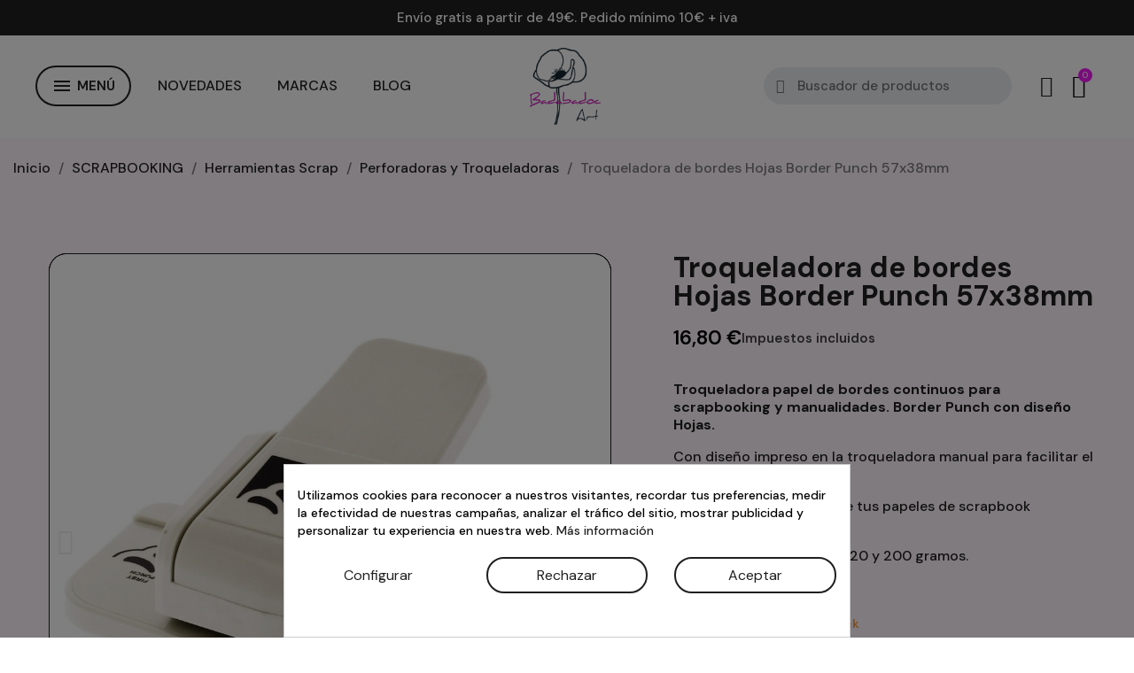

--- FILE ---
content_type: text/html; charset=utf-8
request_url: https://www.manualidadesbadabadocart.es/troqueladora-de-bordes-hojas-border-punch.html
body_size: 40078
content:
<!doctype html>
<html lang="es-ES">

  <head>
    
      
  <meta charset="utf-8">


  <meta http-equiv="x-ua-compatible" content="ie=edge">



  <title>Troqueladora papel borde Hojas 57x38mm - Manualidades Badabadoc Art</title>
  
    
  
  <meta name="description" content="Troqueladora papel de bordes continuos Border Punch de diseño Hojas. Troqueladora de papel manual de 57x38mm. Scrapbooking y manualidades. ¡Entra!">
        <link rel="canonical" href="https://www.manualidadesbadabadocart.es/troqueladora-de-bordes-hojas-border-punch.html">
    
      
  
  
    <meta name='cookiesplus-added' content='true'><script data-keepinline='true' data-cfasync='false'>/* window.st_pro_videos.options.enablePrivacyEnhancedMode= 1; */

let cookiesplusCookieValue = null;

if (window.cookiesplus_debug) {
    debugger;
}

for (let cookie of document.cookie.split(';')) {
    let [cookieName, ...rest] = cookie.trim().split('=');
    let value = rest.join('=');
    if (cookieName === 'cookiesplus') {
        try {
            let decoded = decodeURIComponent(value);
            cookiesplusCookieValue = JSON.parse(decoded);
            break;
        } catch (e) {
            console.error('Failed to parse cookiesplus cookie value', e);
            throw new Error('Invalid cookiesplus cookie value');
        }
    }
}

if (cookiesplusCookieValue === null) {
    console.log('%ccookiesplus cookie doesn\'t exist', 'background: red; color: white');
    throw new Error('cookiesplus cookie not found');
}

/* Define keys and their default values */
const defaultConsents = {
    'ad_storage': false,
    'ad_user_data': false,
    'ad_personalization': false,
    'analytics_storage': false,
    'functionality_storage': false,
    'personalization_storage': false,
    'security_storage': false,
};

Object.keys(defaultConsents).forEach(function (key) {
    window[key] = false;
});

const cookiesplusConsents = Object.keys(cookiesplusCookieValue.consents).filter(v => v.startsWith('cookiesplus-finality'));

/* Check and update values based on cookiesplusCookieValue */
if (cookiesplusCookieValue && (cookiesplusCookieValue.consent_mode || cookiesplusCookieValue.gtm_consent_mode)) {
    window.gtm = window.gtm || [];

    cookiesplusConsents.forEach(function (key) {
        const consentMode = cookiesplusCookieValue.consent_mode || cookiesplusCookieValue.gtm_consent_mode;
        const gtmConsentType = consentMode && consentMode[key] && consentMode[key].gtm_consent_type;
        if (cookiesplusCookieValue
            && cookiesplusCookieValue.consents
            && typeof cookiesplusCookieValue.consents[key] !== 'undefined'
            && cookiesplusCookieValue.consents[key] === 'on'
            && gtmConsentType && typeof gtmConsentType === 'object') {

            Object.entries(gtmConsentType).forEach(function(entry) {
                var consentKey = entry[0];
                var value = entry[1];

                if (value) {
                    if (!window.gtm) {
                        window.gtm = {};
                    }
                    window.gtm[consentKey] = true;
                }
            });
        }

    });

    window.dataLayer = window.dataLayer || [];
    function gtag() { dataLayer.push(arguments); }

    gtag('consent', 'default', {
        'ad_storage' : 'denied',
        'ad_user_data' : 'denied',
        'ad_personalization' : 'denied',
        'analytics_storage' : 'denied',
        'functionality_storage' : 'denied',
        'personalization_storage' : 'denied',
        'security_storage' : 'denied',
        'wait_for_update' : 500
    });

    gtag('consent', 'update', {
        'ad_storage': window.gtm.ad_storage ? 'granted' : 'denied',
        'ad_user_data': window.gtm.ad_user_data ? 'granted' : 'denied',
        'ad_personalization': window.gtm.ad_personalization ? 'granted' : 'denied',
        'analytics_storage': window.gtm.analytics_storage ? 'granted' : 'denied',
        'functionality_storage': window.gtm.functionality_storage ? 'granted' : 'denied',
        'personalization_storage': window.gtm.personalization_storage ? 'granted' : 'denied',
        'security_storage': window.gtm.security_storage ? 'granted' : 'denied',
    });

    if (cookiesplusCookieValue.gtm_consent_mode !== undefined && cookiesplusCookieValue.gtm_consent_mode.url_passthrough !== undefined) {
        gtag('set', 'url_passthrough', cookiesplusCookieValue.gtm_consent_mode.url_passthrough);
    }

    if (cookiesplusCookieValue.gtm_consent_mode !== undefined && cookiesplusCookieValue.gtm_consent_mode.ads_data_redaction !== undefined) {
        gtag('set', 'ads_data_redaction', cookiesplusCookieValue.gtm_consent_mode.ads_data_redaction);
    }
}

if (cookiesplusCookieValue && cookiesplusCookieValue.muet_consent_mode) {
    window.muet = window.muet || [];

    cookiesplusConsents.forEach(function (key) {
        const consentMode = cookiesplusCookieValue.muet_consent_mode;
        const muetConsentType = consentMode && consentMode[key] && consentMode[key].muet_consent_type;
        if (cookiesplusCookieValue
            && cookiesplusCookieValue.consents
            && typeof cookiesplusCookieValue.consents[key] !== 'undefined'
            && cookiesplusCookieValue.consents[key] === 'on'
            && muetConsentType && typeof muetConsentType === 'object') {

            Object.entries(muetConsentType).forEach(function(entry) {
                var consentKey = entry[0];
                var value = entry[1];

                if (value) {
                    if (!window.muet || typeof window.muet !== 'object') {
                        window.muet = {};
                    }
                    window.muet[consentKey] = true;
                }
            });
        }
    });

    window.uetq = window.uetq || [];
    window.uetq.push('consent', {
      ad_storage: 'denied',
      analytics_storage: 'denied'
    });

    window.uetq.push('consent', {
      ad_storage: window.muet.ad_storage ? 'granted' : 'denied',
      analytics_storage: window.muet.analytics_storage ? 'granted' : 'denied',
    });
}
</script><script type="application/ld+json">
  {
    "@context": "https://schema.org",
    "@type": "Organization",
    "name" : "Badabadoc Art",
    "url" : "https://www.manualidadesbadabadocart.es/"
         ,"logo": {
        "@type": "ImageObject",
        "url":"https://www.manualidadesbadabadocart.es/img/badabadoc-art-logo-1582196445.jpg"
      }
      }
</script>

<script type="application/ld+json">
  {
    "@context": "https://schema.org",
    "@type": "WebPage",
    "isPartOf": {
      "@type": "WebSite",
      "url":  "https://www.manualidadesbadabadocart.es/",
      "name": "Badabadoc Art"
    },
    "name": "Troqueladora papel borde Hojas 57x38mm - Manualidades Badabadoc Art",
    "url":  "https://www.manualidadesbadabadocart.es/troqueladora-de-bordes-hojas-border-punch.html"
  }
</script>


  <script type="application/ld+json">
    {
      "@context": "https://schema.org",
      "@type": "BreadcrumbList",
      "itemListElement": [
                  {
            "@type": "ListItem",
            "position": 1,
            "name": "Inicio",
            "item": "https://www.manualidadesbadabadocart.es/"
          },                  {
            "@type": "ListItem",
            "position": 2,
            "name": "SCRAPBOOKING",
            "item": "https://www.manualidadesbadabadocart.es/material-scrapbooking/"
          },                  {
            "@type": "ListItem",
            "position": 3,
            "name": "Herramientas Scrap",
            "item": "https://www.manualidadesbadabadocart.es/herramientas-scrap/"
          },                  {
            "@type": "ListItem",
            "position": 4,
            "name": "Perforadoras y Troqueladoras",
            "item": "https://www.manualidadesbadabadocart.es/perforadoras-y-troqueladoras-scrapbooking/"
          },                  {
            "@type": "ListItem",
            "position": 5,
            "name": "Troqueladora de bordes Hojas Border Punch 57x38mm",
            "item": "https://www.manualidadesbadabadocart.es/troqueladora-de-bordes-hojas-border-punch.html"
          }              ]
    }
  </script>
  
  
  
  
  
    
  

  
    <meta property="og:title" content="Troqueladora papel borde Hojas 57x38mm - Manualidades Badabadoc Art" />
    <meta property="og:description" content="Troqueladora papel de bordes continuos Border Punch de diseño Hojas. Troqueladora de papel manual de 57x38mm. Scrapbooking y manualidades. ¡Entra!" />
    <meta property="og:url" content="https://www.manualidadesbadabadocart.es/troqueladora-de-bordes-hojas-border-punch.html" />
    <meta property="og:site_name" content="Badabadoc Art" />
        



  <meta name="viewport" content="width=device-width, initial-scale=1">



  <link rel="icon" type="image/vnd.microsoft.icon" href="https://www.manualidadesbadabadocart.es/img/favicon.ico?1593441034">
  <link rel="shortcut icon" type="image/x-icon" href="https://www.manualidadesbadabadocart.es/img/favicon.ico?1593441034">



  



  	

  <script type="text/javascript">
        var C_P_CMS_PAGE = 0;
        var C_P_CONSENT_DOWNLOAD = "https:\/\/www.manualidadesbadabadocart.es\/module\/cookiesplus\/front";
        var C_P_COOKIES_POLICIES = 12;
        var C_P_COOKIE_CONFIG = {"1":{"cookies":[{"name":"cookiesplus"},{"name":"PrestaShop-#"}]},"3":{"gtm_consent_type":{"analytics_storage":true},"firingEvent":""},"4":{"gtm_consent_type":{"ad_storage":true,"ad_user_data":true,"ad_personalization":true},"firingEvent":""}};
        var C_P_COOKIE_VALUE = "{}";
        var C_P_DATE = "2026-01-20 12:24:12";
        var C_P_DISPLAY_AGAIN = 0;
        var C_P_DOMAIN = ".manualidadesbadabadocart.es";
        var C_P_EXPIRY = 365;
        var C_P_FINALITIES_COUNT = 3;
        var C_P_NOT_AVAILABLE_OUTSIDE_EU = 1;
        var C_P_OVERLAY = "1";
        var C_P_OVERLAY_OPACITY = "0.5";
        var C_P_REFRESH = 0;
        var OXPERTA_I18N = {"noPoints1":"No hay puntos PUDO disponibles","noPoints2":"para el c\u00f3digo postal introducido.","invalidZip":"Introduce un c\u00f3digo postal v\u00e1lido","fetchError":"Error consultando puntos PUDO","storeHours":"Horario de la tienda","closed":"cerrado","monday":"lunes","tuesday":"martes","wednesday":"mi\u00e9rcoles","thursday":"jueves","friday":"viernes","saturday":"s\u00e1bado","sunday":"domingo","codNotAllowedTitle":"El m\u00e9todo de pago &quot;Contra reembolso&quot;","codNotAllowedText":"no est\u00e1 disponible para entregas en punto de entrega.","selectedPoint":"Establecimiento seleccionado:"};
        var PS_COOKIE_SAMESITE = "Lax";
        var PS_COOKIE_SECURE = 0;
        var blockwishlistController = "https:\/\/www.manualidadesbadabadocart.es\/module\/blockwishlist\/action";
        var ed_ajax_delay = "0";
        var prestashop = {"cart":{"products":[],"totals":{"total":{"type":"total","label":"Total","amount":0,"value":"0,00\u00a0\u20ac"},"total_including_tax":{"type":"total","label":"Total (impuestos incl.)","amount":0,"value":"0,00\u00a0\u20ac"},"total_excluding_tax":{"type":"total","label":"Total (impuestos excl.)","amount":0,"value":"0,00\u00a0\u20ac"}},"subtotals":{"products":{"type":"products","label":"Subtotal","amount":0,"value":"0,00\u00a0\u20ac"},"discounts":null,"shipping":{"type":"shipping","label":"Transporte","amount":0,"value":""},"tax":null},"products_count":0,"summary_string":"0 art\u00edculos","vouchers":{"allowed":1,"added":[]},"discounts":[],"minimalPurchase":10,"minimalPurchaseRequired":"Se necesita una compra m\u00ednima total de 10,00\u00a0\u20ac (impuestos exc.) para validar su pedido. En este momento el valor total de su carrito es de 0,00\u00a0\u20ac (impuestos exc.)."},"currency":{"id":1,"name":"Euro","iso_code":"EUR","iso_code_num":"978","sign":"\u20ac"},"customer":{"lastname":null,"firstname":null,"email":null,"birthday":null,"newsletter":null,"newsletter_date_add":null,"optin":null,"website":null,"company":null,"siret":null,"ape":null,"is_logged":false,"gender":{"type":null,"name":null},"addresses":[]},"country":{"id_zone":1,"id_currency":0,"call_prefix":34,"iso_code":"ES","active":"1","contains_states":"1","need_identification_number":"0","need_zip_code":"1","zip_code_format":"NNNNN","display_tax_label":"1","name":"Espa\u00f1a","id":6},"language":{"name":"Espa\u00f1ol (Spanish)","iso_code":"es","locale":"es-ES","language_code":"es","active":"1","is_rtl":"0","date_format_lite":"d\/m\/Y","date_format_full":"d\/m\/Y H:i:s","id":1},"page":{"title":"","canonical":"https:\/\/www.manualidadesbadabadocart.es\/troqueladora-de-bordes-hojas-border-punch.html","meta":{"title":"Troqueladora papel borde Hojas 57x38mm - Manualidades Badabadoc Art","description":"Troqueladora papel de bordes continuos Border Punch de dise\u00f1o Hojas. Troqueladora de papel manual de 57x38mm. Scrapbooking y manualidades. \u00a1Entra!","robots":"index"},"page_name":"product","body_classes":{"lang-es":true,"lang-rtl":false,"country-ES":true,"currency-EUR":true,"layout-full-width":true,"page-product":true,"tax-display-enabled":true,"page-customer-account":false,"product-id-689":true,"product-Troqueladora de bordes Hojas Border Punch 57x38mm":true,"product-id-category-82":true,"product-id-manufacturer-6":true,"product-id-supplier-1":true,"product-available-for-order":true},"admin_notifications":[],"password-policy":{"feedbacks":{"0":"Muy d\u00e9bil","1":"D\u00e9bil","2":"Promedio","3":"Fuerte","4":"Muy fuerte","Straight rows of keys are easy to guess":"Una serie seguida de teclas de la misma fila es f\u00e1cil de adivinar","Short keyboard patterns are easy to guess":"Los patrones de teclado cortos son f\u00e1ciles de adivinar","Use a longer keyboard pattern with more turns":"Usa un patr\u00f3n de teclado m\u00e1s largo con m\u00e1s giros","Repeats like \"aaa\" are easy to guess":"Repeticiones como \"aaa\" son f\u00e1ciles de adivinar","Repeats like \"abcabcabc\" are only slightly harder to guess than \"abc\"":"Las repeticiones como \"abcabcabc\" son solo un poco m\u00e1s dif\u00edciles de adivinar que \"abc\"","Sequences like abc or 6543 are easy to guess":"Las secuencias como \"abc\" o \"6543\" son f\u00e1ciles de adivinar","Recent years are easy to guess":"Los a\u00f1os recientes son f\u00e1ciles de adivinar","Dates are often easy to guess":"Las fechas suelen ser f\u00e1ciles de adivinar","This is a top-10 common password":"Esta es una de las 10 contrase\u00f1as m\u00e1s comunes","This is a top-100 common password":"Esta es una de las 100 contrase\u00f1as m\u00e1s comunes","This is a very common password":"Esta contrase\u00f1a es muy com\u00fan","This is similar to a commonly used password":"Esta contrase\u00f1a es similar a otras contrase\u00f1as muy usadas","A word by itself is easy to guess":"Una palabra que por s\u00ed misma es f\u00e1cil de adivinar","Names and surnames by themselves are easy to guess":"Los nombres y apellidos completos son f\u00e1ciles de adivinar","Common names and surnames are easy to guess":"Los nombres comunes y los apellidos son f\u00e1ciles de adivinar","Use a few words, avoid common phrases":"Usa varias palabras, evita frases comunes","No need for symbols, digits, or uppercase letters":"No se necesitan s\u00edmbolos, d\u00edgitos o letras may\u00fasculas.","Avoid repeated words and characters":"Evita repetir palabras y caracteres","Avoid sequences":"Evita secuencias","Avoid recent years":"Evita a\u00f1os recientes","Avoid years that are associated with you":"Evita a\u00f1os que puedan asociarse contigo","Avoid dates and years that are associated with you":"Evita a\u00f1os y fechas que puedan asociarse contigo","Capitalization doesn't help very much":"Las may\u00fasculas no ayudan mucho","All-uppercase is almost as easy to guess as all-lowercase":"Todo en may\u00fasculas es casi tan f\u00e1cil de adivinar como en min\u00fasculas","Reversed words aren't much harder to guess":"Las palabras invertidas no son mucho m\u00e1s dif\u00edciles de adivinar","Predictable substitutions like '@' instead of 'a' don't help very much":"Las sustituciones predecibles como usar \"@\" en lugar de \"a\" no ayudan mucho","Add another word or two. Uncommon words are better.":"A\u00f1ade una o dos palabras m\u00e1s. Es mejor usar palabras poco habituales."}}},"shop":{"name":"Badabadoc Art","logo":"https:\/\/www.manualidadesbadabadocart.es\/img\/badabadoc-art-logo-1582196445.jpg","stores_icon":"https:\/\/www.manualidadesbadabadocart.es\/img\/logo_stores.png","favicon":"https:\/\/www.manualidadesbadabadocart.es\/img\/favicon.ico"},"core_js_public_path":"\/themes\/","urls":{"base_url":"https:\/\/www.manualidadesbadabadocart.es\/","current_url":"https:\/\/www.manualidadesbadabadocart.es\/troqueladora-de-bordes-hojas-border-punch.html","shop_domain_url":"https:\/\/www.manualidadesbadabadocart.es","img_ps_url":"https:\/\/www.manualidadesbadabadocart.es\/img\/","img_cat_url":"https:\/\/www.manualidadesbadabadocart.es\/img\/c\/","img_lang_url":"https:\/\/www.manualidadesbadabadocart.es\/img\/l\/","img_prod_url":"https:\/\/www.manualidadesbadabadocart.es\/img\/p\/","img_manu_url":"https:\/\/www.manualidadesbadabadocart.es\/img\/m\/","img_sup_url":"https:\/\/www.manualidadesbadabadocart.es\/img\/su\/","img_ship_url":"https:\/\/www.manualidadesbadabadocart.es\/img\/s\/","img_store_url":"https:\/\/www.manualidadesbadabadocart.es\/img\/st\/","img_col_url":"https:\/\/www.manualidadesbadabadocart.es\/img\/co\/","img_url":"https:\/\/www.manualidadesbadabadocart.es\/themes\/classic\/assets\/img\/","css_url":"https:\/\/www.manualidadesbadabadocart.es\/themes\/classic\/assets\/css\/","js_url":"https:\/\/www.manualidadesbadabadocart.es\/themes\/classic\/assets\/js\/","pic_url":"https:\/\/www.manualidadesbadabadocart.es\/upload\/","theme_assets":"https:\/\/www.manualidadesbadabadocart.es\/themes\/classic\/assets\/","theme_dir":"https:\/\/www.manualidadesbadabadocart.es\/themes\/badadoc\/","child_theme_assets":"https:\/\/www.manualidadesbadabadocart.es\/themes\/badadoc\/assets\/","child_img_url":"https:\/\/www.manualidadesbadabadocart.es\/themes\/badadoc\/assets\/img\/","child_css_url":"https:\/\/www.manualidadesbadabadocart.es\/themes\/badadoc\/assets\/css\/","child_js_url":"https:\/\/www.manualidadesbadabadocart.es\/themes\/badadoc\/assets\/js\/","pages":{"address":"https:\/\/www.manualidadesbadabadocart.es\/direccion","addresses":"https:\/\/www.manualidadesbadabadocart.es\/direcciones","authentication":"https:\/\/www.manualidadesbadabadocart.es\/iniciar-sesion","manufacturer":"https:\/\/www.manualidadesbadabadocart.es\/marcas","cart":"https:\/\/www.manualidadesbadabadocart.es\/carrito","category":"https:\/\/www.manualidadesbadabadocart.es\/?controller=category","cms":"https:\/\/www.manualidadesbadabadocart.es\/?controller=cms","contact":"https:\/\/www.manualidadesbadabadocart.es\/contactenos","discount":"https:\/\/www.manualidadesbadabadocart.es\/descuento","guest_tracking":"https:\/\/www.manualidadesbadabadocart.es\/seguimiento-pedido-invitado","history":"https:\/\/www.manualidadesbadabadocart.es\/historial-compra","identity":"https:\/\/www.manualidadesbadabadocart.es\/datos-personales","index":"https:\/\/www.manualidadesbadabadocart.es\/","my_account":"https:\/\/www.manualidadesbadabadocart.es\/mi-cuenta","order_confirmation":"https:\/\/www.manualidadesbadabadocart.es\/confirmacion-pedido","order_detail":"https:\/\/www.manualidadesbadabadocart.es\/?controller=order-detail","order_follow":"https:\/\/www.manualidadesbadabadocart.es\/seguimiento-pedido","order":"https:\/\/www.manualidadesbadabadocart.es\/pedido","order_return":"https:\/\/www.manualidadesbadabadocart.es\/?controller=order-return","order_slip":"https:\/\/www.manualidadesbadabadocart.es\/facturas-abono","pagenotfound":"https:\/\/www.manualidadesbadabadocart.es\/pagina-no-encontrada","password":"https:\/\/www.manualidadesbadabadocart.es\/recuperar-contrasena","pdf_invoice":"https:\/\/www.manualidadesbadabadocart.es\/?controller=pdf-invoice","pdf_order_return":"https:\/\/www.manualidadesbadabadocart.es\/?controller=pdf-order-return","pdf_order_slip":"https:\/\/www.manualidadesbadabadocart.es\/?controller=pdf-order-slip","prices_drop":"https:\/\/www.manualidadesbadabadocart.es\/productos-rebajados","product":"https:\/\/www.manualidadesbadabadocart.es\/?controller=product","registration":"https:\/\/www.manualidadesbadabadocart.es\/?controller=registration","search":"https:\/\/www.manualidadesbadabadocart.es\/busqueda","sitemap":"https:\/\/www.manualidadesbadabadocart.es\/mapa-del-sitio","stores":"https:\/\/www.manualidadesbadabadocart.es\/tiendas","supplier":"https:\/\/www.manualidadesbadabadocart.es\/proveedor","new_products":"https:\/\/www.manualidadesbadabadocart.es\/novedades","brands":"https:\/\/www.manualidadesbadabadocart.es\/marcas","register":"https:\/\/www.manualidadesbadabadocart.es\/?controller=registration","order_login":"https:\/\/www.manualidadesbadabadocart.es\/pedido?login=1"},"alternative_langs":[],"actions":{"logout":"https:\/\/www.manualidadesbadabadocart.es\/?mylogout="},"no_picture_image":{"bySize":{"small_default":{"url":"https:\/\/www.manualidadesbadabadocart.es\/img\/p\/es-default-small_default.jpg","width":100,"height":100},"cart_default":{"url":"https:\/\/www.manualidadesbadabadocart.es\/img\/p\/es-default-cart_default.jpg","width":125,"height":125},"stores_default":{"url":"https:\/\/www.manualidadesbadabadocart.es\/img\/p\/es-default-stores_default.jpg","width":170,"height":115},"category_default":{"url":"https:\/\/www.manualidadesbadabadocart.es\/img\/p\/es-default-category_default.jpg","width":141,"height":180},"home_default":{"url":"https:\/\/www.manualidadesbadabadocart.es\/img\/p\/es-default-home_default.jpg","width":400,"height":400},"medium_default":{"url":"https:\/\/www.manualidadesbadabadocart.es\/img\/p\/es-default-medium_default.jpg","width":600,"height":600},"large_default":{"url":"https:\/\/www.manualidadesbadabadocart.es\/img\/p\/es-default-large_default.jpg","width":1000,"height":1000}},"small":{"url":"https:\/\/www.manualidadesbadabadocart.es\/img\/p\/es-default-small_default.jpg","width":100,"height":100},"medium":{"url":"https:\/\/www.manualidadesbadabadocart.es\/img\/p\/es-default-category_default.jpg","width":141,"height":180},"large":{"url":"https:\/\/www.manualidadesbadabadocart.es\/img\/p\/es-default-large_default.jpg","width":1000,"height":1000},"legend":""}},"configuration":{"display_taxes_label":"1","display_prices_tax_incl":true,"is_catalog":false,"show_prices":true,"opt_in":{"partner":false},"quantity_discount":{"type":"discount","label":"Descuento unitario"},"voucher_enabled":1,"return_enabled":0},"field_required":[],"breadcrumb":{"links":[{"title":"Inicio","url":"https:\/\/www.manualidadesbadabadocart.es\/"},{"title":"SCRAPBOOKING","url":"https:\/\/www.manualidadesbadabadocart.es\/material-scrapbooking\/"},{"title":"Herramientas Scrap","url":"https:\/\/www.manualidadesbadabadocart.es\/herramientas-scrap\/"},{"title":"Perforadoras y Troqueladoras","url":"https:\/\/www.manualidadesbadabadocart.es\/perforadoras-y-troqueladoras-scrapbooking\/"},{"title":"Troqueladora de bordes Hojas Border Punch 57x38mm","url":"https:\/\/www.manualidadesbadabadocart.es\/troqueladora-de-bordes-hojas-border-punch.html"}],"count":5},"link":{"protocol_link":"https:\/\/","protocol_content":"https:\/\/"},"time":1768908252,"static_token":"38fc6b0fc6020f23d1eb24f36683cb8d","token":"ef936d474ca329ca9956cd8e640a3aea","debug":false};
        var productsAlreadyTagged = [];
        var psemailsubscription_subscription = "https:\/\/www.manualidadesbadabadocart.es\/module\/ps_emailsubscription\/subscription";
        var psr_icon_color = "#F19D76";
        var removeFromWishlistUrl = "https:\/\/www.manualidadesbadabadocart.es\/module\/blockwishlist\/action?action=deleteProductFromWishlist";
        var wishlistAddProductToCartUrl = "https:\/\/www.manualidadesbadabadocart.es\/module\/blockwishlist\/action?action=addProductToCart";
        var wishlistUrl = "https:\/\/www.manualidadesbadabadocart.es\/module\/blockwishlist\/view";
      </script>
		<link rel="stylesheet" href="https://fonts.googleapis.com/css?family=DM+Sans:100,100italic,200,200italic,300,300italic,400,400italic,500,500italic,600,600italic,700,700italic,800,800italic,900,900italic&amp;display=swap" media="all">
		<link rel="stylesheet" href="https://fonts.googleapis.com/icon?family=Material+Icons" media="all">
		<link rel="stylesheet" href="https://www.manualidadesbadabadocart.es/themes/badadoc/assets/cache/theme-d09cfb1305.css" media="all" data-ccc="theme-main ps_socialfollow_icons front-css modules-searchbar elementor-frontend widget-divider widget-image-box swiper widget-product-images widget-product widget-form widget-product-quantity widget-toggle widget-product-box widget-image-carousel widget-icon-list widget-ajax-search widget-nav-menu widget-shopping-cart widget-alert widget-social-icons elementor-animations ce-icons ce-kit-13 elementor-post-4170101 ce-miniature-5170101 elementor-post-1170101 elementor-post-2170101 google-fonts-1 elementor-icons-ce-icons elementor-icons-fa-solid elementor-icons-fa-regular elementor-icons-fa-brands b0dd026fec309446453c4e46c63b679de0568d69 5a952ea30faa93147bdfd4ac3e6566ea5712a1a4 cc2169649227ffddfc7fecab4cce69d00fafa0c1 e6b1a2c1fe441ca9e2abece719d2e9c54857de90 jquery.ui.theme.css jquery.ui.autocomplete.css jquery.ui.core.css jquery.ui.menu.css blockwishlistController module-absfrequentlyboughttogether-absfreqboughtfontsty2 module-absfrequentlyboughttogether-absfreqboughtfontstyl module-absfrequentlyboughttogether-absfreqboughtstyl module-absfrequentlyboughttogether-absfreqboughtstyl_210 module-absfrequentlyboughttogether-absfreqboughtstyl_230 module-absfrequentlyboughttogether-absanisty theme-custom">
	
	


	<script>
			var ceFrontendConfig = {"environmentMode":{"edit":false,"isScriptDebug":false},"is_rtl":false,"breakpoints":{"xs":0,"sm":480,"md":768,"lg":1025,"xl":1440,"xxl":1600},"responsive":{"hasCustomBreakpoints":false},"version":"2.14.0","urls":{"assets":"\/\/www.manualidadesbadabadocart.es\/modules\/creativeelements\/views\/"},"i18n":{"close":"Cerrar","zoom":"Zoom","fullscreen":"Pantalla completa","prevSlideMessage":"Anterior","nextSlideMessage":"Siguiente","paginationBulletMessage":"Ir a {{index}}"},"productQuickView":11,"settings":{"page":[],"general":{"elementor_global_image_lightbox":"1","elementor_lightbox_enable_counter":"yes","elementor_lightbox_enable_fullscreen":"yes","elementor_lightbox_enable_zoom":"yes","elementor_lightbox_title_src":"title","elementor_lightbox_description_src":"caption"},"editorPreferences":[]},"post":{"id":"689030101","title":"Troqueladora%20de%20bordes%20Hojas%20Border%20Punch%2057x38mm","excerpt":""}};
		</script>
        <link rel="preload" href="/modules/creativeelements/views/lib/ceicons/fonts/ceicons.woff2?8goggd" as="font" type="font/woff2" crossorigin>
        


  <style>
            :root {
                --dbmenu_color: #202020;
                --dbmenu_color_hover: #5c5c5c;
            }
        </style><script type="text/javascript" data-keepinline="true">
    var trustpilot_script_url = 'https://invitejs.trustpilot.com/tp.min.js';
    var trustpilot_key = '';
    var trustpilot_widget_script_url = '//widget.trustpilot.com/bootstrap/v5/tp.widget.bootstrap.min.js';
    var trustpilot_integration_app_url = 'https://ecommscript-integrationapp.trustpilot.com';
    var trustpilot_preview_css_url = '//ecommplugins-scripts.trustpilot.com/v2.1/css/preview.min.css';
    var trustpilot_preview_script_url = '//ecommplugins-scripts.trustpilot.com/v2.1/js/preview.min.js';
    var trustpilot_ajax_url = 'https://www.manualidadesbadabadocart.es/module/trustpilot/trustpilotajax';
    var user_id = '0';
    var trustpilot_trustbox_settings = {"trustboxes":[]};
</script>
<script type="text/javascript" src="/modules/trustpilot/views/js/tp_register.min.js"></script>
<script type="text/javascript" src="/modules/trustpilot/views/js/tp_trustbox.min.js"></script>
<script type="text/javascript" src="/modules/trustpilot/views/js/tp_preview.min.js"></script>


            <script id="js-rcpgtm-config" type="application/json">{"bing":{"tracking_id":"","feed":{"id_product_prefix":"","id_product_source_key":"id_product","id_variant_prefix":"","id_variant_source_key":"id_attribute"}},"context":{"browser":{"device_type":1},"localization":{"id_country":6,"country_code":"ES","id_currency":1,"currency_code":"EUR","id_lang":1,"lang_code":"es"},"page":{"controller_name":"product","products_per_page":32,"category":[],"search_term":""},"shop":{"id_shop":1,"shop_name":"Badabadoc Art","base_dir":"https:\/\/www.manualidadesbadabadocart.es\/"},"tracking_module":{"module_name":"rcpgtagmanager","module_version":"4.4.6","checkout_module":{"module":"default","controller":"order"},"service_version":"9","token":"56b7935b534d49f2623ea5726babf9fa"},"user":[]},"criteo":{"tracking_id":"","feed":{"id_product_prefix":"","id_product_source_key":"id_product","id_variant_prefix":"","id_variant_source_key":"id_attribute"}},"facebook":{"tracking_id":"3396701650433477","feed":{"id_product_prefix":"","id_product_source_key":"id_product","id_variant_prefix":"","id_variant_source_key":"id_attribute"}},"ga4":{"tracking_id":"G-EY0MRSWGWX","server_container_url":"","is_url_passthrough":false,"is_data_import":false},"gads":{"tracking_id":"","merchant_id":"","conversion_labels":{"create_account":"","product_view":"","add_to_cart":"","begin_checkout":"","purchase":""},"is_custom_remarketing":false},"gtm":{"tracking_id":"GTM-NXZRLBKW","is_internal_traffic":false,"script_url":"https:\/\/www.googletagmanager.com\/gtm.js","data_layer_name":"dataLayer","id_parameter":"id","override_tracking_id":""},"google_feed":{"id_product_prefix":"","id_product_source_key":"id_product","id_variant_prefix":"","id_variant_source_key":"id_attribute"},"kelkoo":{"tracking_list":[],"feed":{"id_product_prefix":"","id_product_source_key":"id_product","id_variant_prefix":"","id_variant_source_key":"id_attribute"}},"pinterest":{"tracking_id":"","feed":{"id_product_prefix":"","id_product_source_key":"id_product","id_variant_prefix":"","id_variant_source_key":"id_attribute"}},"tiktok":{"tracking_id":"","feed":{"id_product_prefix":"","id_product_source_key":"id_product","id_variant_prefix":"","id_variant_source_key":"id_attribute"}},"twitter":{"tracking_id":"","events":{"add_to_cart_id":"","payment_info_id":"","checkout_initiated_id":"","product_view_id":"","lead_id":"","purchase_id":"","search_id":""},"feed":{"id_product_prefix":"","id_product_source_key":"id_product","id_variant_prefix":"","id_variant_source_key":"id_attribute"}}}</script>

        <script type="text/javascript" data-keepinline="true" data-cfasync="false">
            
            const rcpgtm_config = document.getElementById('js-rcpgtm-config') ?
                JSON.parse(document.getElementById('js-rcpgtm-config').textContent) :
                {}
            ;

            if (typeof rcpgtm_config === 'object' && rcpgtm_config.gtm?.tracking_id && rcpgtm_config.context?.browser) {
                rcpgtm_config.context.browser.user_agent = navigator.userAgent;
                rcpgtm_config.context.browser.navigator_lang = navigator.language || navigator.userLanguage;
                rcpgtm_config.context.browser.fingerprint = JSON.parse(window.localStorage.getItem('RCFingerprint'))?.value || window.crypto.randomUUID();
                rcpgtm_config.context.page.fingerprint = window.crypto.randomUUID();
                document.getElementById('js-rcpgtm-config').textContent = JSON.stringify(rcpgtm_config);

                window[rcpgtm_config.gtm.data_layer_name] = window[rcpgtm_config.gtm.data_layer_name] || [];

                const data_init = {
                    config: (({ gtm, context, ...rest }) => rest)(rcpgtm_config),
                    context: {
                        browser: {
                            ...rcpgtm_config.context.browser,
                            is_internal_traffic: rcpgtm_config.gtm.is_internal_traffic
                        },
                        page: (({ products_per_page, ...rest }) => rest)(rcpgtm_config.context.page),
                        localization: rcpgtm_config.context.localization,
                        shop: rcpgtm_config.context.shop,
                        user: rcpgtm_config.context.user,
                    },
                };

                window[rcpgtm_config.gtm.data_layer_name].push(data_init);

                (function(w,d,s,l,u,p,i){
                    w[l]=w[l]||[];w[l].push({'gtm.start': new Date().getTime(),event:'gtm.js'});
                    var f=d.getElementsByTagName(s)[0],j=d.createElement(s),dl=l!='dataLayer'?'&l='+l:'';
                    j.async=true;
                    j.src=u+'?'+p+'='+i+dl;
                    f.parentNode.insertBefore(j,f);
                })(window, document, 'script', rcpgtm_config.gtm.data_layer_name, rcpgtm_config.gtm.script_url, rcpgtm_config.gtm.id_parameter, rcpgtm_config.gtm.override_tracking_id || rcpgtm_config.gtm.tracking_id);
            }
            
        </script>
    
<style>
            div#cookiesplus-modal,
        #cookiesplus-modal > div,
        #cookiesplus-modal p {
            background-color: #FFFFFF !important;
        }
    
            #cookiesplus-modal > div,
        #cookiesplus-modal p {
            color: #000 !important;
        }
    
            #cookiesplus-modal button.cookiesplus-accept,
        #cookiesplus-modal button.cookiesplus-accept-encourage {
            background-color: #ffffff;
        }
    
            #cookiesplus-modal button.cookiesplus-accept,
        #cookiesplus-modal button.cookiesplus-accept-encourage {
            border: 1px solid #202020;
        }
    

            #cookiesplus-modal button.cookiesplus-accept,
        #cookiesplus-modal button.cookiesplus-accept-encourage {
            color: #202020;
        }
    
            #cookiesplus-modal button.cookiesplus-accept,
        #cookiesplus-modal button.cookiesplus-accept-encourage {
            font-size: 16px;
        }
    
    
            #cookiesplus-modal button.cookiesplus-more-information {
            background-color: #FFFFFF;
        }
    
            #cookiesplus-modal button.cookiesplus-more-information {
            border: 1px solid #FFFFFF;
        }
    
            #cookiesplus-modal button.cookiesplus-more-information {
            color: #202020;
        }
    
            #cookiesplus-modal button.cookiesplus-more-information {
            font-size: 16px;
        }
    
    
            #cookiesplus-modal button.cookiesplus-reject,
        #cookiesplus-modal button.cookiesplus-reject-encourage {
            background-color: #ffffff;
        }
    
            #cookiesplus-modal button.cookiesplus-reject,
        #cookiesplus-modal button.cookiesplus-reject-encourage {
            border: 1px solid #202020;
        }
    
            #cookiesplus-modal button.cookiesplus-reject,
        #cookiesplus-modal button.cookiesplus-reject-encourage {
            color: #202020;
        }
    
            #cookiesplus-modal button.cookiesplus-reject,
        #cookiesplus-modal button.cookiesplus-reject-encourage {
            font-size: 16px;
        }
    
    
            #cookiesplus-modal button.cookiesplus-save:not([disabled]) {
            background-color: #FFFFFF;
        }
    
            #cookiesplus-modal button.cookiesplus-save:not([disabled]) {
            border: 1px solid #202020;
        }
    
            #cookiesplus-modal button.cookiesplus-save:not([disabled]) {
            color: #202020;
        }
    
            #cookiesplus-modal button.cookiesplus-save {
            font-size: 16px;
        }
    
    
    #cookiesplus-tab {
                                    bottom: 0;
                left: 0;
                    
        
            }
</style>

    <style>
#cookiesplus-modal.cookiesplus-bottom {
  max-width: 900px;
}
#cookiesplus-modal .cookiesplus-btn {
  border-radius: 25px;
  border-width: 2px !important;
}
#cookiesplus-modal .cookiesplus-btn:hover {
  border-color: #000
}

</style>
<script type="text/javascript">
    var ed_refresh_delay = 0;
    var ed_hour = 'horas';
    var ed_minute = 'minutos';
    var ed_hours = 'horas';
    var ed_minutes = 'minutos';
    var ed_and = 'y';
    var ed_refresh = 'Límite de picking alcanzado, por favor refresca el navegador para ver las nuevas opciones';
    /*var ed_has_combi = ; */
    var ed_placement = 50;
    var ed_custom_sel = unescapeHTML('#product_entrega_estimada');
    var ed_custom_ins = '3';
    var ed_sm = 1;
    var ed_in_modal = 0;
    var front_ajax_url = 'https://www.manualidadesbadabadocart.es/module/estimateddelivery/AjaxRefresh?token=21ee0a3bb73ed3d2aea93281bc793ac2&ajax=1';     var front_ajax_cart_url = 'https://www.manualidadesbadabadocart.es/module/estimateddelivery/AjaxCart?token=21ee0a3bb73ed3d2aea93281bc793ac2&amp;ajax=1';
    var ps_version = '17';
    var ed_display_option = 0;


    function unescapeHTML(html) {
        var doc = new DOMParser().parseFromString(html, 'text/html');
        return doc.documentElement.textContent;
    }
</script>
<link rel="stylesheet" type="text/css" href="/modules/oxperta/views/css/pudo-selector.css" />
<script type="text/javascript" src="/modules/oxperta/views/js/pudo-selector.js"></script>
<script type="text/javascript" src="/modules/oxperta/views/js/countries-es.js"></script>




    
			<script type="application/ld+json">
  {
    "@context": "https://schema.org/",
    "@type": "Product",
    "name": "Troqueladora de bordes Hojas Border Punch 57x38mm",
    "description": "Troqueladora papel de bordes continuos Border Punch de diseño Hojas. Troqueladora de papel manual de 57x38mm. Scrapbooking y manualidades. ¡Entra!",
    "category": "Perforadoras y Troqueladoras",
    "image" :"https://www.manualidadesbadabadocart.es/2516-home_default/troqueladora-de-bordes-hojas-border-punch.jpg",    "sku": "INNS39104",
    "mpn": "INNS39104"
    ,"gtin13": "8428885378564"
        ,
    "brand": {
      "@type": "Brand",
      "name": "Innspiro"
    }
                ,
    "offers": {
      "@type": "Offer",
      "priceCurrency": "EUR",
      "name": "Troqueladora de bordes Hojas Border Punch 57x38mm",
      "price": "16.8",
      "url": "https://www.manualidadesbadabadocart.es/troqueladora-de-bordes-hojas-border-punch.html",
      "priceValidUntil": "2026-02-04",
              "image": ["https://www.manualidadesbadabadocart.es/2514-large_default/troqueladora-de-bordes-hojas-border-punch.jpg","https://www.manualidadesbadabadocart.es/2515-large_default/troqueladora-de-bordes-hojas-border-punch.jpg","https://www.manualidadesbadabadocart.es/2516-large_default/troqueladora-de-bordes-hojas-border-punch.jpg"],
            "sku": "INNS39104",
      "mpn": "INNS39104",
      "gtin13": "8428885378564",                  "availability": "https://schema.org/InStock",
      "seller": {
        "@type": "Organization",
        "name": "Badabadoc Art"
      }
    }
      }
</script>
	
	<meta property="og:type" content="product">
				<meta property="og:image" content="https://www.manualidadesbadabadocart.es/2516-large_default/troqueladora-de-bordes-hojas-border-punch.jpg">
				<meta property="product:pretax_price:amount" content="13.884298">
		<meta property="product:pretax_price:currency" content="EUR">
		<meta property="product:price:amount" content="16.8">
		<meta property="product:price:currency" content="EUR">
				<meta property="product:weight:value" content="0.000000">
		<meta property="product:weight:units" content="kg">
		
  </head>

  <body id="product" class="lang-es country-es currency-eur layout-full-width page-product tax-display-enabled product-id-689 product-troqueladora-de-bordes-hojas-border-punch-57x38mm product-id-category-82 product-id-manufacturer-6 product-id-supplier-1 product-available-for-order ce-kit-13 elementor-page elementor-page-689030101 ce-theme ce-theme-4">

    
      
    

    <main>
      
              

      <header id="header">
        
          	        <div data-elementor-type="header" data-elementor-id="1170101" class="elementor elementor-1170101">
            <div class="elementor-section-wrap">
                <section class="elementor-element elementor-element-608a69d3 elementor-section-full_width elementor-section-height-default elementor-section-height-default elementor-section elementor-top-section" data-id="608a69d3" data-element_type="section" data-settings='{"background_background":"classic"}'><div class="elementor-container elementor-column-gap-default"><div class="elementor-row"><div class="elementor-element elementor-element-7b31e05 ce-mobile-valign-center elementor-column elementor-col-100 elementor-top-column" data-id="7b31e05" data-element_type="column"><div class="elementor-column-wrap elementor-element-populated"><div class="elementor-widget-wrap"><div class="elementor-element elementor-element-437bc98 elementor-icon-list--layout-inline elementor-align-center elementor-list-item-link-full_width elementor-widget elementor-widget-icon-list" data-id="437bc98" data-element_type="widget" data-widget_type="icon-list.default"><div class="elementor-widget-container"><ul class="elementor-icon-list-items elementor-inline-items" role="none"><li class="elementor-icon-list-item"><span class="elementor-icon-list-text">Envío gratis a partir de 49€. Pedido mínimo 10€ + iva</span></li></ul></div></div></div></div></div></div></div></section><section class="elementor-element elementor-element-379cc173 elementor-section-boxed elementor-section-height-default elementor-section-height-default elementor-section elementor-top-section" data-id="379cc173" data-element_type="section" data-settings='{"background_background":"classic"}'><div class="elementor-container elementor-column-gap-default"><div class="elementor-row"><div class="elementor-element elementor-element-f5cc19e ce-valign-center ce-widgets-space--gap elementor-column elementor-col-33 elementor-top-column" data-id="f5cc19e" data-element_type="column"><div class="elementor-column-wrap elementor-element-populated"><div class="elementor-widget-wrap">
                <div class="elementor-element elementor-element-6384018 elementor-widget__width-auto elementor-widget-mobile__width-auto elementor-widget elementor-widget-ps-widget-module" data-id="6384018" data-element_type="widget" data-widget_type="ps-widget-module.default">
        <div class="elementor-widget-container"><!-- dbmenu -->
<div class="dbmenu">
    <nav class="container dbmenu_navigation">
        <div class="element_nav">
            <span class="open_dbmenu" data-toggle="modal" data-target="#dbmenu_burger">
                <i class="material-icons">menu</i> Menú
            </span>
        </div>
                    </nav>

    <div class="modal fade left" id="dbmenu_burger" tabindex="-1" role="dialog" aria-labelledby="dbmenu_burger_Label" aria-hidden="true">
        <div class="modal-dialog" role="document">
            <div class="modal-content">

                <div class="modal-body">

                                        <div class="menu_header">
                        <span class="modal-title" id="dbmenu_burger_Label">
                                                              Bienvenido
                                                     </span>
                        <button type="button" class="close" data-dismiss="modal" aria-label="Close">
                            <span aria-hidden="true">&times;</span>
                        </button>
                    </div>

    

                                        <div class="dbmenu_primary">
                        <div class="dbmenu_category">
                            <span class="title">Categorías</span>
                                                            
                                    <div class="item">

                                                                                
                                                                                                                                      <a href="https://www.manualidadesbadabadocart.es/material-de-manualidades/" class="item_primary open_subitems"  data-subitem="subitems_1" title="MANUALIDADES" >
                                                                                                                                                            MANUALIDADES
                                                                                                                                                                <i class="material-icons">keyboard_arrow_right</i>
                                                                                                    </a>
                                                                                    
                                    </div>
                                                                                            
                                    <div class="item">

                                                                                
                                                                                                                                      <a href="https://www.manualidadesbadabadocart.es/material-scrapbooking/" class="item_primary open_subitems"  data-subitem="subitems_48" title="SCRAPBOOKING" >
                                                                                                                                                            SCRAPBOOKING
                                                                                                                                                                <i class="material-icons">keyboard_arrow_right</i>
                                                                                                    </a>
                                                                                    
                                    </div>
                                                                                            
                                    <div class="item">

                                                                                
                                                                                                                                      <a href="https://www.manualidadesbadabadocart.es/mixed-media-tecnicas-mixtas/" class="item_primary open_subitems"  data-subitem="subitems_111" title="MIXED MEDIA" >
                                                                                                                                                            MIXED MEDIA
                                                                                                                                                                <i class="material-icons">keyboard_arrow_right</i>
                                                                                                    </a>
                                                                                    
                                    </div>
                                                                                            
                                    <div class="item">

                                                                                
                                                                                                                                      <a href="https://www.manualidadesbadabadocart.es/diy-decoracion/" class="item_primary open_subitems"  data-subitem="subitems_128" title="DIY DECORACIÓN" >
                                                                                                                                                            DIY DECORACIÓN
                                                                                                                                                                <i class="material-icons">keyboard_arrow_right</i>
                                                                                                    </a>
                                                                                    
                                    </div>
                                                                                    </div>

                                                <div class="dbmenu_personal">
                            <span class="title">Área de cliente</span>
                            <ul class="items">
                                <li class="item">
                                    <svg aria-hidden="true" focusable="false" data-prefix="far" data-icon="chalkboard-user" class="svg-inline--fa fa-chalkboard-user fa-w-20" role="img" xmlns="http://www.w3.org/2000/svg" viewBox="0 0 640 512"><path fill="currentColor" d="M192 352H128c-70.69 0-128 57.3-128 128c0 17.67 14.33 32 32 32h256c17.67 0 32-14.33 32-32C320 409.3 262.7 352 192 352zM49.61 464C57.04 427.5 89.37 400 128 400h64c38.63 0 70.96 27.53 78.39 64H49.61zM160 320c53.02 0 96-42.98 96-96c0-53.02-42.98-96-96-96C106.1 128 64 170.1 64 224C64 277 106.1 320 160 320zM160 176c26.47 0 48 21.53 48 48S186.5 272 160 272S112 250.5 112 224S133.5 176 160 176zM584 0H216C185.1 0 160 25.12 160 56V80c0 13.25 10.75 24 24 24S208 93.25 208 80V56c0-4.406 3.594-8 8-8h368c4.406 0 8 3.594 8 8v304c0 4.406-3.594 8-8 8H528v-32c0-17.67-14.33-32-32-32H416c-17.67 0-32 14.33-32 32v32h-32c-13.25 0-24 10.75-24 24S338.8 416 352 416h232c30.88 0 56-25.12 56-56v-304C640 25.12 614.9 0 584 0z"></path></svg>
                                    <span class="datatext" datatext="aHR0cHM6Ly93d3cubWFudWFsaWRhZGVzYmFkYWJhZG9jYXJ0LmVzL21pLWN1ZW50YQ==">Mi cuenta</span>
                                </li>
                                <li class="item">
                                    <svg aria-hidden="true" focusable="false" data-prefix="far" data-icon="list-check" class="svg-inline--fa fa-list-check fa-w-16" role="img" xmlns="http://www.w3.org/2000/svg" viewBox="0 0 512 512"><path fill="currentColor" d="M216 120h272C501.3 120 512 109.3 512 96c0-13.26-10.75-24-24-24h-272C202.7 72 192 82.74 192 96C192 109.3 202.7 120 216 120zM48.06 384C30.4 384 16 398.3 16 416c0 17.67 14.4 32 32.06 32S80 433.7 80 416C80 398.3 65.73 384 48.06 384zM488 232h-272C202.7 232 192 242.7 192 256c0 13.25 10.75 24 24 24h272C501.3 280 512 269.3 512 256C512 242.7 501.3 232 488 232zM488 392h-304C170.7 392 160 402.7 160 416c0 13.25 10.75 24 24 24h304c13.25 0 24-10.75 24-24C512 402.7 501.3 392 488 392zM118.2 39.94L63.09 101.1l-22.12-22.11c-9.375-9.375-24.56-9.375-33.94 0s-9.375 24.56 0 33.94l40 40C51.53 157.5 57.66 160 63.1 160c.2187 0 .4065 0 .6253-.0156c6.594-.1719 12.81-3.031 17.22-7.922l72-80c8.875-9.859 8.062-25.03-1.781-33.91C142.2 29.31 127.1 30.09 118.2 39.94zM118.2 199.9L63.09 261.1l-22.12-22.11c-9.375-9.375-24.56-9.375-33.94 0s-9.375 24.56 0 33.94l40 40C51.53 317.5 57.66 320 63.1 320c.2187 0 .4065 0 .6253-.0156c6.594-.1719 12.81-3.031 17.22-7.922l72-80c8.875-9.859 8.062-25.03-1.781-33.91C142.2 189.3 127.1 190.1 118.2 199.9z"></path></svg>
                                    <span class="datatext" datatext="aHR0cHM6Ly93d3cubWFudWFsaWRhZGVzYmFkYWJhZG9jYXJ0LmVzL2hpc3RvcmlhbC1jb21wcmE=">Mis pedidos</span>
                                </li>
                                <li class="item">
                                    <svg aria-hidden="true" focusable="false" data-prefix="far" data-icon="location-arrow" class="svg-inline--fa fa-location-arrow fa-w-14" role="img" xmlns="http://www.w3.org/2000/svg" viewBox="0 0 448 512"><path fill="currentColor" d="M433.9 46.08C424.8 36.89 412.5 32 399.1 32c-6.115 0-12.28 1.172-18.14 3.584L29.83 179.6c-21.23 8.688-33.36 31.19-28.92 53.69c4.422 22.53 24.16 38.75 47.09 38.75h159.1v159.1c0 24 19.18 47.1 48.02 47.1c19.17 0 36.92-11.53 44.41-29.81L444.4 98.21C451.8 80.3 447.6 59.74 433.9 46.08zM399.1 80.01L256 432V224L48.01 224L399.1 80.01z"></path></svg>
                                    <span class="datatext" datatext="aHR0cHM6Ly93d3cubWFudWFsaWRhZGVzYmFkYWJhZG9jYXJ0LmVzL2RpcmVjY2lvbmVz">Direcciones</span>
                                </li>
                                <li class="item">
                                    <svg aria-hidden="true" focusable="false" data-prefix="far" data-icon="square-user" class="svg-inline--fa fa-square-user fa-w-14" role="img" xmlns="http://www.w3.org/2000/svg" viewBox="0 0 448 512"><path fill="currentColor" d="M384 32H64C28.65 32 0 60.65 0 96v320c0 35.35 28.65 64 64 64h320c35.35 0 64-28.65 64-64V96C448 60.65 419.3 32 384 32zM113.6 432C121 395.5 153.4 368 192 368h64c38.63 0 70.96 27.53 78.39 64H113.6zM400 416c0 8.822-7.178 16-16 16h-1.613C374.4 368.9 321.2 320 256 320H192c-65.21 0-118.4 48.95-126.4 112H64c-8.822 0-16-7.178-16-16V96c0-8.822 7.178-16 16-16h320c8.822 0 16 7.178 16 16V416zM224 112c-48.6 0-88 39.4-88 88C136 248.6 175.4 288 224 288c48.6 0 88-39.4 88-88C312 151.4 272.6 112 224 112zM224 240c-22.05 0-40-17.95-40-40C184 177.9 201.9 160 224 160c22.06 0 40 17.94 40 40C264 222.1 246.1 240 224 240z"></path></svg>
                                    <span class="datatext" datatext="aHR0cHM6Ly93d3cubWFudWFsaWRhZGVzYmFkYWJhZG9jYXJ0LmVzL2RhdG9zLXBlcnNvbmFsZXM=">Información personal</span>
                                </li>
                                <li class="item">
                                    <svg aria-hidden="true" focusable="false" data-prefix="far" data-icon="envelope-open-text" class="svg-inline--fa fa-envelope-open-text fa-w-16" role="img" xmlns="http://www.w3.org/2000/svg" viewBox="0 0 512 512"><path fill="currentColor" d="M476.8 214.2c-8.244 0-16.23 2.891-22.56 8.168l-156.9 130.8c-22.68 18.9-59.8 18.91-82.49 .002L57.8 222.3c-6.332-5.277-14.32-8.168-22.56-8.168C15.78 214.2 0 229.9 0 249.4v198.6C0 483.3 28.65 512 64 512h384c35.35 0 64-28.67 64-64.01V249.4C512 229.9 496.2 214.2 476.8 214.2zM464 448c0 8.822-7.178 16-16 16H64c-8.822 0-16-7.178-16-16V276.7l136.1 113.4C204.3 406.8 229.8 416.1 256 416.1s51.75-9.224 71.97-26.02L464 276.7V448zM112 225.9V56c0-4.406 3.594-8 8-8h272c4.406 0 8 3.594 8 8v169.8l33.72-28.1C438.1 194.1 442.9 191.3 448 188.9V56C448 25.12 422.9 0 392 0h-272C89.13 0 64 25.12 64 56v132.9c5.064 2.41 9.941 5.23 14.3 8.863L112 225.9zM328 96h-144C170.7 96 160 106.7 160 120C160 133.3 170.7 144 184 144h144C341.3 144 352 133.3 352 120C352 106.7 341.3 96 328 96zM328 176h-144C170.7 176 160 186.7 160 200C160 213.3 170.7 224 184 224h144C341.3 224 352 213.3 352 200C352 186.7 341.3 176 328 176z"></path></svg>
                                    <span class="datatext" datatext="aHR0cHM6Ly93d3cubWFudWFsaWRhZGVzYmFkYWJhZG9jYXJ0LmVzL2NvbnRhY3Rlbm9z">Contacto</span>
                                </li>
                            </ul>
                        </div>
                        
                        <div class="dbmenu_inside">
                            
                        </div>

                                                    <div class="dbmenu_contact">
                                <span class="title">Contacta con nosotros</span>
                                                                    <div class="data_line">
                                        <svg aria-hidden="true" focusable="false" data-prefix="far" data-icon="envelope-open-text" class="svg-inline--fa fa-envelope-open-text fa-w-16" role="img" xmlns="http://www.w3.org/2000/svg" viewBox="0 0 512 512"><path fill="currentColor" d="M476.8 214.2c-8.244 0-16.23 2.891-22.56 8.168l-156.9 130.8c-22.68 18.9-59.8 18.91-82.49 .002L57.8 222.3c-6.332-5.277-14.32-8.168-22.56-8.168C15.78 214.2 0 229.9 0 249.4v198.6C0 483.3 28.65 512 64 512h384c35.35 0 64-28.67 64-64.01V249.4C512 229.9 496.2 214.2 476.8 214.2zM464 448c0 8.822-7.178 16-16 16H64c-8.822 0-16-7.178-16-16V276.7l136.1 113.4C204.3 406.8 229.8 416.1 256 416.1s51.75-9.224 71.97-26.02L464 276.7V448zM112 225.9V56c0-4.406 3.594-8 8-8h272c4.406 0 8 3.594 8 8v169.8l33.72-28.1C438.1 194.1 442.9 191.3 448 188.9V56C448 25.12 422.9 0 392 0h-272C89.13 0 64 25.12 64 56v132.9c5.064 2.41 9.941 5.23 14.3 8.863L112 225.9zM328 96h-144C170.7 96 160 106.7 160 120C160 133.3 170.7 144 184 144h144C341.3 144 352 133.3 352 120C352 106.7 341.3 96 328 96zM328 176h-144C170.7 176 160 186.7 160 200C160 213.3 170.7 224 184 224h144C341.3 224 352 213.3 352 200C352 186.7 341.3 176 328 176z"></path></svg>
                                        <div class="text_line">
                                            <span class="title">Envíanos un mail</span>
                                            <span class="value"><strong> hola@manualidadesbadabadocart.es</strong></span>
                                        </div>
                                    </div>
                                                                                                <div class="data_line">
                                    <svg aria-hidden="true" focusable="false" data-prefix="far" data-icon="phone" class="svg-inline--fa fa-phone fa-w-16" role="img" xmlns="http://www.w3.org/2000/svg" viewBox="0 0 512 512"><path fill="currentColor" d="M480.3 320.3L382.1 278.2c-21.41-9.281-46.64-3.109-61.2 14.95l-27.44 33.5c-44.78-25.75-82.29-63.25-108-107.1l33.55-27.48c17.91-14.62 24.09-39.7 15.02-61.05L191.7 31.53c-10.16-23.2-35.34-35.86-59.87-30.19l-91.25 21.06C16.7 27.86 0 48.83 0 73.39c0 241.9 196.7 438.6 438.6 438.6c24.56 0 45.53-16.69 50.1-40.53l21.06-91.34C516.4 355.5 503.6 330.3 480.3 320.3zM463.9 369.3l-21.09 91.41c-.4687 1.1-2.109 3.281-4.219 3.281c-215.4 0-390.6-175.2-390.6-390.6c0-2.094 1.297-3.734 3.344-4.203l91.34-21.08c.3125-.0781 .6406-.1094 .9531-.1094c1.734 0 3.359 1.047 4.047 2.609l42.14 98.33c.75 1.766 .25 3.828-1.25 5.062L139.8 193.1c-8.625 7.062-11.25 19.14-6.344 29.14c33.01 67.23 88.26 122.5 155.5 155.5c9.1 4.906 22.09 2.281 29.16-6.344l40.01-48.87c1.109-1.406 3.187-1.938 4.922-1.125l98.26 42.09C463.2 365.2 464.3 367.3 463.9 369.3z"></path></svg>
                                    <div class="text_line">
                                        <span class="title">Llámanos</span>
                                        <span class="value"><strong>93 197 49 94</strong></span>
                                                                                    <span class="schedule">Lunes de 17h a 20:30h  Martes a Viernes de 10h a 13:30h / 17h a 20:30h  Sábado de 9:30h a 14h / 17h a 20:30h</span>
                                                                            </div>
                                </div>
                                                                                                    <div class="btn_whatsapp">
                                        <span class="btn btn-primary datatext" datatext="aHR0cHM6Ly93YS5tZS8zNDYzMzIxODI0NA==" datatarget="blank">
                                            <svg aria-hidden="true" focusable="false" data-prefix="fab" data-icon="whatsapp" class="svg-inline--fa fa-whatsapp fa-w-14" role="img" xmlns="http://www.w3.org/2000/svg" viewBox="0 0 448 512"><path fill="currentColor" d="M380.9 97.1C339 55.1 283.2 32 223.9 32c-122.4 0-222 99.6-222 222 0 39.1 10.2 77.3 29.6 111L0 480l117.7-30.9c32.4 17.7 68.9 27 106.1 27h.1c122.3 0 224.1-99.6 224.1-222 0-59.3-25.2-115-67.1-157zm-157 341.6c-33.2 0-65.7-8.9-94-25.7l-6.7-4-69.8 18.3L72 359.2l-4.4-7c-18.5-29.4-28.2-63.3-28.2-98.2 0-101.7 82.8-184.5 184.6-184.5 49.3 0 95.6 19.2 130.4 54.1 34.8 34.9 56.2 81.2 56.1 130.5 0 101.8-84.9 184.6-186.6 184.6zm101.2-138.2c-5.5-2.8-32.8-16.2-37.9-18-5.1-1.9-8.8-2.8-12.5 2.8-3.7 5.6-14.3 18-17.6 21.8-3.2 3.7-6.5 4.2-12 1.4-32.6-16.3-54-29.1-75.5-66-5.7-9.8 5.7-9.1 16.3-30.3 1.8-3.7 .9-6.9-.5-9.7-1.4-2.8-12.5-30.1-17.1-41.2-4.5-10.8-9.1-9.3-12.5-9.5-3.2-.2-6.9-.2-10.6-.2-3.7 0-9.7 1.4-14.8 6.9-5.1 5.6-19.4 19-19.4 46.3 0 27.3 19.9 53.7 22.6 57.4 2.8 3.7 39.1 59.7 94.8 83.8 35.2 15.2 49 16.5 66.6 13.9 10.7-1.6 32.8-13.4 37.4-26.4 4.6-13 4.6-24.1 3.2-26.4-1.3-2.5-5-3.9-10.5-6.6z"></path></svg>
                                            WhatsApp
                                        </span>
                                    </div>
                                                            </div>
                        
                        
                                                    <div class="dbmenu_follow">
                                <span class="title">Síguenos en las redes</span>
                                <ul class="items">
                                                                            <li class="item">
                                            <a href="https://www.facebook.com/BadabadocArt" target="_blank" rel="me follow">
                                                <svg aria-hidden="true" focusable="false" data-prefix="fab" data-icon="facebook-f" class="svg-inline--fa fa-facebook-f fa-w-10" role="img" xmlns="http://www.w3.org/2000/svg" viewBox="0 0 320 512"><path fill="currentColor" d="M279.1 288l14.22-92.66h-88.91v-60.13c0-25.35 12.42-50.06 52.24-50.06h40.42V6.26S260.4 0 225.4 0c-73.22 0-121.1 44.38-121.1 124.7v70.62H22.89V288h81.39v224h100.2V288z"></path></svg>
                                            </a>
                                        </li>
                                                                                                                <li class="item">
                                            <a href="https://x.com/Badabadocart" target="_blank" rel="me follow">
                                                <svg aria-hidden="true" focusable="false" data-prefix="fab" data-icon="twitter" class="svg-inline--fa fa-twitter fa-w-16" role="img" xmlns="http://www.w3.org/2000/svg" viewBox="0 0 512 512"><path fill="currentColor" d="M459.4 151.7c.325 4.548 .325 9.097 .325 13.65 0 138.7-105.6 298.6-298.6 298.6-59.45 0-114.7-17.22-161.1-47.11 8.447 .974 16.57 1.299 25.34 1.299 49.06 0 94.21-16.57 130.3-44.83-46.13-.975-84.79-31.19-98.11-72.77 6.498 .974 12.99 1.624 19.82 1.624 9.421 0 18.84-1.3 27.61-3.573-48.08-9.747-84.14-51.98-84.14-102.1v-1.299c13.97 7.797 30.21 12.67 47.43 13.32-28.26-18.84-46.78-51.01-46.78-87.39 0-19.49 5.197-37.36 14.29-52.95 51.65 63.67 129.3 105.3 216.4 109.8-1.624-7.797-2.599-15.92-2.599-24.04 0-57.83 46.78-104.9 104.9-104.9 30.21 0 57.5 12.67 76.67 33.14 23.72-4.548 46.46-13.32 66.6-25.34-7.798 24.37-24.37 44.83-46.13 57.83 21.12-2.273 41.58-8.122 60.43-16.24-14.29 20.79-32.16 39.31-52.63 54.25z"></path></svg>
                                            </a>
                                        </li>
                                                                                                                                                    <li class="item">
                                            <a href="https://www.instagram.com/badabadocart" target="_blank" rel="me follow">
                                                <svg aria-hidden="true" focusable="false" data-prefix="fab" data-icon="instagram" class="svg-inline--fa fa-instagram fa-w-14" role="img" xmlns="http://www.w3.org/2000/svg" viewBox="0 0 448 512"><path fill="currentColor" d="M224.1 141c-63.6 0-114.9 51.3-114.9 114.9s51.3 114.9 114.9 114.9S339 319.5 339 255.9 287.7 141 224.1 141zm0 189.6c-41.1 0-74.7-33.5-74.7-74.7s33.5-74.7 74.7-74.7 74.7 33.5 74.7 74.7-33.6 74.7-74.7 74.7zm146.4-194.3c0 14.9-12 26.8-26.8 26.8-14.9 0-26.8-12-26.8-26.8s12-26.8 26.8-26.8 26.8 12 26.8 26.8zm76.1 27.2c-1.7-35.9-9.9-67.7-36.2-93.9-26.2-26.2-58-34.4-93.9-36.2-37-2.1-147.9-2.1-184.9 0-35.8 1.7-67.6 9.9-93.9 36.1s-34.4 58-36.2 93.9c-2.1 37-2.1 147.9 0 184.9 1.7 35.9 9.9 67.7 36.2 93.9s58 34.4 93.9 36.2c37 2.1 147.9 2.1 184.9 0 35.9-1.7 67.7-9.9 93.9-36.2 26.2-26.2 34.4-58 36.2-93.9 2.1-37 2.1-147.8 0-184.8zM398.8 388c-7.8 19.6-22.9 34.7-42.6 42.6-29.5 11.7-99.5 9-132.1 9s-102.7 2.6-132.1-9c-19.6-7.8-34.7-22.9-42.6-42.6-11.7-29.5-9-99.5-9-132.1s-2.6-102.7 9-132.1c7.8-19.6 22.9-34.7 42.6-42.6 29.5-11.7 99.5-9 132.1-9s102.7-2.6 132.1 9c19.6 7.8 34.7 22.9 42.6 42.6 11.7 29.5 9 99.5 9 132.1s2.7 102.7-9 132.1z"></path></svg>
                                            </a>
                                        </li>
                                                                                                                <li class="item">
                                            <a href="https://www.youtube.com/channel/UCgNX4oZLuPqjKs8xigWYdTQ" target="_blank" rel="me follow">
                                                <svg aria-hidden="true" focusable="false" data-prefix="fab" data-icon="youtube" class="svg-inline--fa fa-youtube fa-w-18" role="img" xmlns="http://www.w3.org/2000/svg" viewBox="0 0 576 512"><path fill="currentColor" d="M549.7 124.1c-6.281-23.65-24.79-42.28-48.28-48.6C458.8 64 288 64 288 64S117.2 64 74.63 75.49c-23.5 6.322-42 24.95-48.28 48.6-11.41 42.87-11.41 132.3-11.41 132.3s0 89.44 11.41 132.3c6.281 23.65 24.79 41.5 48.28 47.82C117.2 448 288 448 288 448s170.8 0 213.4-11.49c23.5-6.321 42-24.17 48.28-47.82 11.41-42.87 11.41-132.3 11.41-132.3s0-89.44-11.41-132.3zm-317.5 213.5V175.2l142.7 81.21-142.7 81.2z"></path></svg>
                                            </a>
                                        </li>
                                                                    </ul>
                            </div>
                        
                    </div>

                                                                    <div class="subitems subitems_1">
        <p class="dbmenu_back" data-subitem="subitems_1">
            <i class="material-icons">keyboard_backspace</i>
            MANUALIDADES
        </p>
        
                
        
            
                                     <a class="item_primary open_subitems" href="https://www.manualidadesbadabadocart.es/pinturas-a-la-tiza/" data-subitem="subitems_2">
                        Pinturas a la Tiza
                        <i class="material-icons">keyboard_arrow_right</i>
                    </a>
                                                    <div class="subitems subitems_2">
        <p class="dbmenu_back" data-subitem="subitems_2">
            <i class="material-icons">keyboard_backspace</i>
            Pinturas a la Tiza
        </p>
        
                
        
            
                                                <a class="subitem" href="https://www.manualidadesbadabadocart.es/pinturas-a-la-tiza-dayka/" title="Pinturas a la tiza Dayka" >
                                                    Pinturas a la tiza Dayka
                                            </a>
                            
                    
            
                                                <a class="subitem" href="https://www.manualidadesbadabadocart.es/pinturas-tiza-fridita/" title="Pinturas Tiza Fridita" >
                                                    Pinturas Tiza Fridita
                                            </a>
                            
                        </div>
                    
            
                                     <a class="item_primary open_subitems" href="https://www.manualidadesbadabadocart.es/pinturas-para-tela/" data-subitem="subitems_5">
                        Pinturas para Tela
                        <i class="material-icons">keyboard_arrow_right</i>
                    </a>
                                                    <div class="subitems subitems_5">
        <p class="dbmenu_back" data-subitem="subitems_5">
            <i class="material-icons">keyboard_backspace</i>
            Pinturas para Tela
        </p>
        
                
        
            
                                                <a class="subitem" href="https://www.manualidadesbadabadocart.es/pinturas-para-tela-cadence/" title="Pinturas Tela Cadence" >
                                                    Pinturas Tela Cadence
                                            </a>
                            
                    
            
                                                <a class="subitem" href="https://www.manualidadesbadabadocart.es/pintura-tela-americana/" title="Pintura Tela Americana" >
                                                    Pintura Tela Americana
                                            </a>
                            
                        </div>
                    
            
                                     <a class="item_primary open_subitems" href="https://www.manualidadesbadabadocart.es/pinturas-acrilicas/" data-subitem="subitems_8">
                        Pinturas Acrílicas
                        <i class="material-icons">keyboard_arrow_right</i>
                    </a>
                                                    <div class="subitems subitems_8">
        <p class="dbmenu_back" data-subitem="subitems_8">
            <i class="material-icons">keyboard_backspace</i>
            Pinturas Acrílicas
        </p>
        
                
        
            
                                                <a class="subitem" href="https://www.manualidadesbadabadocart.es/pintura-dayka-artis/" title="Pintura Dayka Artis" >
                                                    Pintura Dayka Artis
                                            </a>
                            
                    
            
                                                <a class="subitem" href="https://www.manualidadesbadabadocart.es/pintura-acrylic-rich/" title="Pintura Acrylic Rich" >
                                                    Pintura Acrylic Rich
                                            </a>
                            
                    
            
                                                <a class="subitem" href="https://www.manualidadesbadabadocart.es/multisuperficie-rich/" title="Multisuperficie Rich" >
                                                    Multisuperficie Rich
                                            </a>
                            
                    
            
                                                <a class="subitem" href="https://www.manualidadesbadabadocart.es/pinturas-metalizadas-chrome-metallic-rich/" title="Pinturas Metallic Rich" >
                                                    Pinturas Metallic Rich
                                            </a>
                            
                    
            
                                                <a class="subitem" href="https://www.manualidadesbadabadocart.es/pintura-cadence-dora/" title="Pintura Cadence Dora" >
                                                    Pintura Cadence Dora
                                            </a>
                            
                        </div>
                    
            
                                     <a class="item_primary open_subitems" href="https://www.manualidadesbadabadocart.es/pinceles-manualidades/" data-subitem="subitems_14">
                        Pinceles Manualidades
                        <i class="material-icons">keyboard_arrow_right</i>
                    </a>
                                                    <div class="subitems subitems_14">
        <p class="dbmenu_back" data-subitem="subitems_14">
            <i class="material-icons">keyboard_backspace</i>
            Pinceles Manualidades
        </p>
        
                
        
            
                                                <a class="subitem" href="https://www.manualidadesbadabadocart.es/pincel-redondo/" title="Pincel Redondo" >
                                                    Pincel Redondo
                                            </a>
                            
                    
            
                                                <a class="subitem" href="https://www.manualidadesbadabadocart.es/pincel-plano/" title="Pincel Plano" >
                                                    Pincel Plano
                                            </a>
                            
                    
            
                                                <a class="subitem" href="https://www.manualidadesbadabadocart.es/pincel-liner-delineador/" title="Pincel Liner Delineador" >
                                                    Pincel Liner Delineador
                                            </a>
                            
                    
            
                                                <a class="subitem" href="https://www.manualidadesbadabadocart.es/pincel-lengua-de-gato/" title="Pincel Lengua de Gato" >
                                                    Pincel Lengua de Gato
                                            </a>
                            
                    
            
                                                <a class="subitem" href="https://www.manualidadesbadabadocart.es/pincel-para-estarcido/" title="Pincel para Estarcido" >
                                                    Pincel para Estarcido
                                            </a>
                            
                    
            
                                                <a class="subitem" href="https://www.manualidadesbadabadocart.es/pincel-paletina/" title="Pincel Paletina" >
                                                    Pincel Paletina
                                            </a>
                            
                    
            
                                                <a class="subitem" href="https://www.manualidadesbadabadocart.es/pincel-biselado/" title="Pincel Biselado" >
                                                    Pincel Biselado
                                            </a>
                            
                    
            
                                                <a class="subitem" href="https://www.manualidadesbadabadocart.es/pincel-abanico/" title="Pincel Abanico" >
                                                    Pincel Abanico
                                            </a>
                            
                        </div>
                    
            
                                     <a class="item_primary open_subitems" href="https://www.manualidadesbadabadocart.es/utiles-pintura/" data-subitem="subitems_23">
                        Útiles Pintura
                        <i class="material-icons">keyboard_arrow_right</i>
                    </a>
                                                    <div class="subitems subitems_23">
        <p class="dbmenu_back" data-subitem="subitems_23">
            <i class="material-icons">keyboard_backspace</i>
            Útiles Pintura
        </p>
        
                
        
            
                                                <a class="subitem" href="https://www.manualidadesbadabadocart.es/rodillos-de-pintura/" title="Rodillos de Pintura" >
                                                    Rodillos de Pintura
                                            </a>
                            
                    
            
                                                <a class="subitem" href="https://www.manualidadesbadabadocart.es/espatulas-de-pintor/" title="Espátulas de Pintor" >
                                                    Espátulas de Pintor
                                            </a>
                            
                    
            
                                                <a class="subitem" href="https://www.manualidadesbadabadocart.es/limpiador-de-pinceles/" title="Limpiador de Pinceles" >
                                                    Limpiador de Pinceles
                                            </a>
                            
                    
            
                                                <a class="subitem" href="https://www.manualidadesbadabadocart.es/veteadores/" title="Veteadores" >
                                                    Veteadores
                                            </a>
                            
                    
            
                                                <a class="subitem" href="https://www.manualidadesbadabadocart.es/paletas-de-pintor/" title="Paletas de Pintor" >
                                                    Paletas de Pintor
                                            </a>
                            
                        </div>
                    
            
                                     <a class="item_primary open_subitems" href="https://www.manualidadesbadabadocart.es/comprar-material-para-acuarela/" data-subitem="subitems_29">
                        Material Acuarela
                        <i class="material-icons">keyboard_arrow_right</i>
                    </a>
                                                    <div class="subitems subitems_29">
        <p class="dbmenu_back" data-subitem="subitems_29">
            <i class="material-icons">keyboard_backspace</i>
            Material Acuarela
        </p>
        
                
        
            
                                                <a class="subitem" href="https://www.manualidadesbadabadocart.es/acuarelas-y-lapices-acuarelables/" title="Acuarelas y Lápices" >
                                                    Acuarelas y Lápices
                                            </a>
                            
                    
            
                                                <a class="subitem" href="https://www.manualidadesbadabadocart.es/blocs-y-papel-de-acuarela/" title="Blocs y Papel Acuarela" >
                                                    Blocs y Papel Acuarela
                                            </a>
                            
                        </div>
                    
            
                                     <a class="item_primary open_subitems" href="https://www.manualidadesbadabadocart.es/lettering-y-caligrafia/" data-subitem="subitems_32">
                        Lettering y Caligrafía
                        <i class="material-icons">keyboard_arrow_right</i>
                    </a>
                                                    <div class="subitems subitems_32">
        <p class="dbmenu_back" data-subitem="subitems_32">
            <i class="material-icons">keyboard_backspace</i>
            Lettering y Caligrafía
        </p>
        
                
        
            
                                                <a class="subitem" href="https://www.manualidadesbadabadocart.es/cuadernos-y-libretas/" title="Cuadernos y Libretas" >
                                                    Cuadernos y Libretas
                                            </a>
                            
                    
            
                                                <a class="subitem" href="https://www.manualidadesbadabadocart.es/rotuladores-tombow/" title="Rotuladores Tombow" >
                                                    Rotuladores Tombow
                                            </a>
                            
                    
            
                                                <a class="subitem" href="https://www.manualidadesbadabadocart.es/cuadernos-lettering/" title="Cuadernos Lettering" >
                                                    Cuadernos Lettering
                                            </a>
                            
                        </div>
                    
            
                                     <a class="item_primary open_subitems" href="https://www.manualidadesbadabadocart.es/patinas-y-texturas/" data-subitem="subitems_36">
                        Pátinas y texturas
                        <i class="material-icons">keyboard_arrow_right</i>
                    </a>
                                                    <div class="subitems subitems_36">
        <p class="dbmenu_back" data-subitem="subitems_36">
            <i class="material-icons">keyboard_backspace</i>
            Pátinas y texturas
        </p>
        
                
        
            
                                                <a class="subitem" href="https://www.manualidadesbadabadocart.es/patinas-para-manualidades/" title="Pátinas Manualidades" >
                                                    Pátinas Manualidades
                                            </a>
                            
                    
            
                                                <a class="subitem" href="https://www.manualidadesbadabadocart.es/pastas-de-textura-para-manualidades/" title="Pasta de textura" >
                                                    Pasta de textura
                                            </a>
                            
                    
            
                                                <a class="subitem" href="https://www.manualidadesbadabadocart.es/gesso/" title="Gesso" >
                                                    Gesso
                                            </a>
                            
                    
            
                                                <a class="subitem" href="https://www.manualidadesbadabadocart.es/textura-terciopelo-velvet-rich/" title="Textura Terciopelo" >
                                                    Textura Terciopelo
                                            </a>
                            
                        </div>
                    
            
                                     <a class="item_primary open_subitems" href="https://www.manualidadesbadabadocart.es/barnices-y-craqueladores/" data-subitem="subitems_41">
                        Barnices y Craqueladores
                        <i class="material-icons">keyboard_arrow_right</i>
                    </a>
                                                    <div class="subitems subitems_41">
        <p class="dbmenu_back" data-subitem="subitems_41">
            <i class="material-icons">keyboard_backspace</i>
            Barnices y Craqueladores
        </p>
        
                
        
            
                                                <a class="subitem" href="https://www.manualidadesbadabadocart.es/barnices/" title="Barnices" >
                                                    Barnices
                                            </a>
                            
                    
            
                                                <a class="subitem" href="https://www.manualidadesbadabadocart.es/barnices-craqueladores/" title="Barnices Craqueladores" >
                                                    Barnices Craqueladores
                                            </a>
                            
                    
            
                                                <a class="subitem" href="https://www.manualidadesbadabadocart.es/resinas-epoxy-resinas-organicas-manualidades/" title="Resinas" >
                                                    Resinas
                                            </a>
                            
                        </div>
                    
            
                                     <a class="item_primary open_subitems" href="https://www.manualidadesbadabadocart.es/medium-y-mixtion/" data-subitem="subitems_45">
                        Medium y Mixtión
                        <i class="material-icons">keyboard_arrow_right</i>
                    </a>
                                                    <div class="subitems subitems_45">
        <p class="dbmenu_back" data-subitem="subitems_45">
            <i class="material-icons">keyboard_backspace</i>
            Medium y Mixtión
        </p>
        
                
        
            
                                                <a class="subitem" href="https://www.manualidadesbadabadocart.es/medium-para-manualidades/" title="Medium" >
                                                    Medium
                                            </a>
                            
                    
            
                                                <a class="subitem" href="https://www.manualidadesbadabadocart.es/mixtion-pan-de-oro/" title="Mixtión Pan de Oro" >
                                                    Mixtión Pan de Oro
                                            </a>
                            
                        </div>
                        </div>
                                                <div class="subitems subitems_48">
        <p class="dbmenu_back" data-subitem="subitems_48">
            <i class="material-icons">keyboard_backspace</i>
            SCRAPBOOKING
        </p>
        
                
        
            
                                     <a class="item_primary open_subitems" href="https://www.manualidadesbadabadocart.es/papel-scrapbooking/" data-subitem="subitems_49">
                        Papel Scrapbooking
                        <i class="material-icons">keyboard_arrow_right</i>
                    </a>
                                                    <div class="subitems subitems_49">
        <p class="dbmenu_back" data-subitem="subitems_49">
            <i class="material-icons">keyboard_backspace</i>
            Papel Scrapbooking
        </p>
        
                
        
            
                                                <a class="subitem" href="https://www.manualidadesbadabadocart.es/colecciones-scrapbooking/" title="Colecciones Scrapbooking" >
                                                    Colecciones Scrapbooking
                                            </a>
                            
                    
            
                                                <a class="subitem" href="https://www.manualidadesbadabadocart.es/papeles-scrap-sueltos/" title="Papeles Scrap Sueltos" >
                                                    Papeles Scrap Sueltos
                                            </a>
                            
                    
            
                                                <a class="subitem" href="https://www.manualidadesbadabadocart.es/papel-scrap-navidad/" title="Papel Scrap Navidad" >
                                                    Papel Scrap Navidad
                                            </a>
                            
                    
            
                                                <a class="subitem" href="https://www.manualidadesbadabadocart.es/cartulinas-lisas/" title="Cartulinas Lisas" >
                                                    Cartulinas Lisas
                                            </a>
                            
                    
            
                                                <a class="subitem" href="https://www.manualidadesbadabadocart.es/cartulinas-textura/" title="Cartulinas Textura" >
                                                    Cartulinas Textura
                                            </a>
                            
                    
            
                                                <a class="subitem" href="https://www.manualidadesbadabadocart.es/carton-para-manualidades-y-cartonaje/" title="Cartón" >
                                                    Cartón
                                            </a>
                            
                    
            
                                                <a class="subitem" href="https://www.manualidadesbadabadocart.es/papel-vellum/" title="Papel vellum" >
                                                    Papel vellum
                                            </a>
                            
                    
            
                                                <a class="subitem" href="https://www.manualidadesbadabadocart.es/papel-acetato/" title="Papel Acetato" >
                                                    Papel Acetato
                                            </a>
                            
                        </div>
                    
            
                                     <a class="item_primary open_subitems" href="https://www.manualidadesbadabadocart.es/estampacion-y-embossing/" data-subitem="subitems_58">
                        Estampación y Embossing
                        <i class="material-icons">keyboard_arrow_right</i>
                    </a>
                                                    <div class="subitems subitems_58">
        <p class="dbmenu_back" data-subitem="subitems_58">
            <i class="material-icons">keyboard_backspace</i>
            Estampación y Embossing
        </p>
        
                
        
            
                                                <a class="subitem" href="https://www.manualidadesbadabadocart.es/sellos-para-estampar/" title="Sellos para Estampar" >
                                                    Sellos para Estampar
                                            </a>
                            
                    
            
                                                <a class="subitem" href="https://www.manualidadesbadabadocart.es/sellos-de-lacre/" title="Sellos de Lacre" >
                                                    Sellos de Lacre
                                            </a>
                            
                    
            
                                                <a class="subitem" href="https://www.manualidadesbadabadocart.es/lacre-de-colores/" title="Lacre de Colores" >
                                                    Lacre de Colores
                                            </a>
                            
                    
            
                                                <a class="subitem" href="https://www.manualidadesbadabadocart.es/bases-de-estampado/" title="Bases de Estampado" >
                                                    Bases de Estampado
                                            </a>
                            
                    
            
                                                <a class="subitem" href="https://www.manualidadesbadabadocart.es/tintas-versamark/" title="Tintas Versamark" >
                                                    Tintas Versamark
                                            </a>
                            
                    
            
                                                <a class="subitem" href="https://www.manualidadesbadabadocart.es/tintas-stazon/" title="Tintas Stazon" >
                                                    Tintas Stazon
                                            </a>
                            
                    
            
                                                <a class="subitem" href="https://www.manualidadesbadabadocart.es/tintas-distress-oxide/" title="Tintas Distress Oxide" >
                                                    Tintas Distress Oxide
                                            </a>
                            
                    
            
                                                <a class="subitem" href="https://www.manualidadesbadabadocart.es/tintas-distress-ink/" title="Tintas Distress Ink" >
                                                    Tintas Distress Ink
                                            </a>
                            
                    
            
                                                <a class="subitem" href="https://www.manualidadesbadabadocart.es/tintas-versacolor/" title="Tintas Versacolor" >
                                                    Tintas Versacolor
                                            </a>
                            
                    
            
                                                <a class="subitem" href="https://www.manualidadesbadabadocart.es/aplicadores-de-tinta/" title="Aplicadores de Tinta" >
                                                    Aplicadores de Tinta
                                            </a>
                            
                    
            
                                                <a class="subitem" href="https://www.manualidadesbadabadocart.es/polvos-de-embossing/" title="Polvos de Embossing" >
                                                    Polvos de Embossing
                                            </a>
                            
                    
            
                                                <a class="subitem" href="https://www.manualidadesbadabadocart.es/utiles-estampacion-y-embossing/" title="Útiles Estampación y Embossing" >
                                                    Útiles Estampación y Embossing
                                            </a>
                            
                        </div>
                    
            
                                     <a class="item_primary open_subitems" href="https://www.manualidadesbadabadocart.es/herramientas-scrap/" data-subitem="subitems_71">
                        Herramientas Scrap
                        <i class="material-icons">keyboard_arrow_right</i>
                    </a>
                                                    <div class="subitems subitems_71">
        <p class="dbmenu_back" data-subitem="subitems_71">
            <i class="material-icons">keyboard_backspace</i>
            Herramientas Scrap
        </p>
        
                
        
            
                                                <a class="subitem" href="https://www.manualidadesbadabadocart.es/bases-de-corte/" title="Bases de Corte" >
                                                    Bases de Corte
                                            </a>
                            
                    
            
                                                <a class="subitem" href="https://www.manualidadesbadabadocart.es/cuter-y-reglas/" title="Cúter y Reglas" >
                                                    Cúter y Reglas
                                            </a>
                            
                    
            
                                                <a class="subitem" href="https://www.manualidadesbadabadocart.es/cizallas-para-papel/" title="Cizallas para Papel" >
                                                    Cizallas para Papel
                                            </a>
                            
                    
            
                                                <a class="subitem" href="https://www.manualidadesbadabadocart.es/tijeras-scrapbooking/" title="Tijeras Scrapbooking" >
                                                    Tijeras Scrapbooking
                                            </a>
                            
                    
            
                                                <a class="subitem" href="https://www.manualidadesbadabadocart.es/plegaderas-y-bases-hendido/" title="Plegaderas y Bases Hendido" >
                                                    Plegaderas y Bases Hendido
                                            </a>
                            
                    
            
                                                <a class="subitem" href="https://www.manualidadesbadabadocart.es/punch-boards-scrap/" title="Punch Boards Scrap" >
                                                    Punch Boards Scrap
                                            </a>
                            
                    
            
                                                <a class="subitem" href="https://www.manualidadesbadabadocart.es/crop-a-dile-scrapbooking/" title="Crop a Dile" >
                                                    Crop a Dile
                                            </a>
                            
                    
            
                                                <a class="subitem" href="https://www.manualidadesbadabadocart.es/perforadoras-y-troqueladoras-scrapbooking/" title="Perforadoras y Troqueladoras" >
                                                    Perforadoras y Troqueladoras
                                            </a>
                            
                    
            
                                                <a class="subitem" href="https://www.manualidadesbadabadocart.es/troqueles-scrapbooking/" title="Troqueles Scrapbooking" >
                                                    Troqueles Scrapbooking
                                            </a>
                            
                    
            
                                                <a class="subitem" href="https://www.manualidadesbadabadocart.es/carpetas-embossing-repujado/" title="Carpetas Embossing" >
                                                    Carpetas Embossing
                                            </a>
                            
                    
            
                                                <a class="subitem" href="https://www.manualidadesbadabadocart.es/fuse-scrapbooking/" title="Fuse Scrapbooking" >
                                                    Fuse Scrapbooking
                                            </a>
                            
                    
            
                                                <a class="subitem" href="https://www.manualidadesbadabadocart.es/utiles-basicos-scrap/" title="Útiles Básicos Scrap" >
                                                    Útiles Básicos Scrap
                                            </a>
                            
                        </div>
                    
            
                                     <a class="item_primary open_subitems" href="https://www.manualidadesbadabadocart.es/complementos-scrap/" data-subitem="subitems_84">
                        Complementos Scrap
                        <i class="material-icons">keyboard_arrow_right</i>
                    </a>
                                                    <div class="subitems subitems_84">
        <p class="dbmenu_back" data-subitem="subitems_84">
            <i class="material-icons">keyboard_backspace</i>
            Complementos Scrap
        </p>
        
                
        
            
                                                <a class="subitem" href="https://www.manualidadesbadabadocart.es/palabras-scrapbooking/" title="Palabras Scrapbooking" >
                                                    Palabras Scrapbooking
                                            </a>
                            
                    
            
                                                <a class="subitem" href="https://www.manualidadesbadabadocart.es/siluetas-scrapbooking/" title="Siluetas Scrapbooking" >
                                                    Siluetas Scrapbooking
                                            </a>
                            
                    
            
                                                <a class="subitem" href="https://www.manualidadesbadabadocart.es/die-cuts/" title="Die Cuts" >
                                                    Die Cuts
                                            </a>
                            
                    
            
                                                <a class="subitem" href="https://www.manualidadesbadabadocart.es/chipboards/" title="Chipboards" >
                                                    Chipboards
                                            </a>
                            
                    
            
                                                <a class="subitem" href="https://www.manualidadesbadabadocart.es/transfers-rub-on/" title="Transfers Rub On" >
                                                    Transfers Rub On
                                            </a>
                            
                    
            
                                                <a class="subitem" href="https://www.manualidadesbadabadocart.es/stickers-pegatinas/" title="Stickers Pegatinas" >
                                                    Stickers Pegatinas
                                            </a>
                            
                    
            
                                                <a class="subitem" href="https://www.manualidadesbadabadocart.es/washi-tape/" title="Washi tape" >
                                                    Washi tape
                                            </a>
                            
                    
            
                                                <a class="subitem" href="https://www.manualidadesbadabadocart.es/ojales-o-eyelets/" title="Ojales o Eyelets" >
                                                    Ojales o Eyelets
                                            </a>
                            
                    
            
                                                <a class="subitem" href="https://www.manualidadesbadabadocart.es/imanes-para-scrapbooking/" title="Imanes para Scrapbooking" >
                                                    Imanes para Scrapbooking
                                            </a>
                            
                    
            
                                                <a class="subitem" href="https://www.manualidadesbadabadocart.es/adornos-metalicos-scrap/" title="Adornos Metálicos Scrap" >
                                                    Adornos Metálicos Scrap
                                            </a>
                            
                    
            
                                                <a class="subitem" href="https://www.manualidadesbadabadocart.es/brads-manualidades/" title="Brads Manualidades" >
                                                    Brads Manualidades
                                            </a>
                            
                    
            
                                                <a class="subitem" href="https://www.manualidadesbadabadocart.es/cintas-cordones-e-hilos-scrapbooking/" title="Cintas, cordones e hilos" >
                                                    Cintas, cordones e hilos
                                            </a>
                            
                    
            
                                                <a class="subitem" href="https://www.manualidadesbadabadocart.es/pompones-manualidades/" title="Pompones Manualidades" >
                                                    Pompones Manualidades
                                            </a>
                            
                    
            
                                                <a class="subitem" href="https://www.manualidadesbadabadocart.es/shakers-para-scrapbooking/" title="Shakers para Scrapbooking" >
                                                    Shakers para Scrapbooking
                                            </a>
                            
                    
            
                                                <a class="subitem" href="https://www.manualidadesbadabadocart.es/lentejuelas-y-purpurinas/" title="Lentejuelas y Purpurinas" >
                                                    Lentejuelas y Purpurinas
                                            </a>
                            
                        </div>
                    
            
                                     <a class="item_primary open_subitems" href="https://www.manualidadesbadabadocart.es/adhesivos-y-pegamento/" data-subitem="subitems_100">
                        Adhesivos y Pegamento
                        <i class="material-icons">keyboard_arrow_right</i>
                    </a>
                                                    <div class="subitems subitems_100">
        <p class="dbmenu_back" data-subitem="subitems_100">
            <i class="material-icons">keyboard_backspace</i>
            Adhesivos y Pegamento
        </p>
        
                
        
            
                                                <a class="subitem" href="https://www.manualidadesbadabadocart.es/colas-y-pegamentos-scrapbooking/" title="Colas y Pegamentos" >
                                                    Colas y Pegamentos
                                            </a>
                            
                    
            
                                                <a class="subitem" href="https://www.manualidadesbadabadocart.es/cintas-doble-cara-scrapbooking-manualidades/" title="Cintas Doble Cara" >
                                                    Cintas Doble Cara
                                            </a>
                            
                    
            
                                                <a class="subitem" href="https://www.manualidadesbadabadocart.es/foam-adhesivo-scrapbooking/" title="Foam Adhesivo Scrapbooking" >
                                                    Foam Adhesivo Scrapbooking
                                            </a>
                            
                    
            
                                                <a class="subitem" href="https://www.manualidadesbadabadocart.es/cintas-adhesivas-scrapbooking-y-manualidades/" title="Cintas Adhesivas" >
                                                    Cintas Adhesivas
                                            </a>
                            
                        </div>
                    
            
                                     <a class="item_primary open_subitems" href="https://www.manualidadesbadabadocart.es/encuadernacion-artesanal/" data-subitem="subitems_105">
                        Encuadernación Artesanal
                        <i class="material-icons">keyboard_arrow_right</i>
                    </a>
                                                    <div class="subitems subitems_105">
        <p class="dbmenu_back" data-subitem="subitems_105">
            <i class="material-icons">keyboard_backspace</i>
            Encuadernación Artesanal
        </p>
        
                
        
            
                                                <a class="subitem" href="https://www.manualidadesbadabadocart.es/telas-para-encuadernar/" title="Telas para Encuadernar" >
                                                    Telas para Encuadernar
                                            </a>
                            
                    
            
                                                <a class="subitem" href="https://www.manualidadesbadabadocart.es/wire-o-y-anillas/" title="Wire-o y Anillas" >
                                                    Wire-o y Anillas
                                            </a>
                            
                    
            
                                                <a class="subitem" href="https://www.manualidadesbadabadocart.es/albumes-scrapbook/" title="Álbum Scrapbooking" >
                                                    Álbum Scrapbooking
                                            </a>
                            
                    
            
                                                <a class="subitem" href="https://www.manualidadesbadabadocart.es/tapas-para-albumes/" title="Tapas para Álbumes" >
                                                    Tapas para Álbumes
                                            </a>
                            
                    
            
                                                <a class="subitem" href="https://www.manualidadesbadabadocart.es/herramientas-encuadernar/" title="Herramientas Encuadernar" >
                                                    Herramientas Encuadernar
                                            </a>
                            
                        </div>
                        </div>
                                                <div class="subitems subitems_111">
        <p class="dbmenu_back" data-subitem="subitems_111">
            <i class="material-icons">keyboard_backspace</i>
            MIXED MEDIA
        </p>
        
                
        
            
                                     <a class="item_primary open_subitems" href="https://www.manualidadesbadabadocart.es/pastas-de-modelar/" data-subitem="subitems_112">
                        Pastas de Modelar
                        <i class="material-icons">keyboard_arrow_right</i>
                    </a>
                                                    <div class="subitems subitems_112">
        <p class="dbmenu_back" data-subitem="subitems_112">
            <i class="material-icons">keyboard_backspace</i>
            Pastas de Modelar
        </p>
        
                
        
            
                                                <a class="subitem" href="https://www.manualidadesbadabadocart.es/porcelana-fria/" title="Porcelana Fría" >
                                                    Porcelana Fría
                                            </a>
                            
                    
            
                                                <a class="subitem" href="https://www.manualidadesbadabadocart.es/pastas-secado-al-aire-modelar/" title="Pastas Secado al Aire" >
                                                    Pastas Secado al Aire
                                            </a>
                            
                    
            
                                                <a class="subitem" href="https://www.manualidadesbadabadocart.es/pastas-flexibles/" title="Pastas Flexibles" >
                                                    Pastas Flexibles
                                            </a>
                            
                        </div>
                    
            
                                                <a class="subitem" href="https://www.manualidadesbadabadocart.es/moldes-de-silicona-y-flexibles/" title="Moldes de Silicona y Flexibles" >
                                                    Moldes de Silicona y Flexibles
                                            </a>
                            
                    
            
                                                <a class="subitem" href="https://www.manualidadesbadabadocart.es/herramientas-modelar/" title="Herramientas Modelar" >
                                                    Herramientas Modelar
                                            </a>
                            
                    
            
                                     <a class="item_primary open_subitems" href="https://www.manualidadesbadabadocart.es/pastas-y-craqueladores-mix-media/" data-subitem="subitems_118">
                        Pastas y Craqueladores
                        <i class="material-icons">keyboard_arrow_right</i>
                    </a>
                                                    <div class="subitems subitems_118">
        <p class="dbmenu_back" data-subitem="subitems_118">
            <i class="material-icons">keyboard_backspace</i>
            Pastas y Craqueladores
        </p>
        
                
        
            
                                                <a class="subitem" href="https://www.manualidadesbadabadocart.es/pastas-mix-media/" title="Pastas Mix Media" >
                                                    Pastas Mix Media
                                            </a>
                            
                    
            
                                                <a class="subitem" href="https://www.manualidadesbadabadocart.es/craqueladores-mix-media/" title="Craqueladores Mix Media" >
                                                    Craqueladores Mix Media
                                            </a>
                            
                        </div>
                    
            
                                                <a class="subitem" href="https://www.manualidadesbadabadocart.es/pigmentos-mix-media/" title="Pigmentos Mix Media" >
                                                    Pigmentos Mix Media
                                            </a>
                            
                    
            
                                                <a class="subitem" href="https://www.manualidadesbadabadocart.es/tintas-mix-media/" title="Tintas Mix Media" >
                                                    Tintas Mix Media
                                            </a>
                            
                    
            
                                                <a class="subitem" href="https://www.manualidadesbadabadocart.es/blocs-y-soportes-mixed-media/" title="Blocs y Soportes Mixed Media" >
                                                    Blocs y Soportes Mixed Media
                                            </a>
                            
                    
            
                                     <a class="item_primary open_subitems" href="https://www.manualidadesbadabadocart.es/journaling/" data-subitem="subitems_124">
                        Journaling
                        <i class="material-icons">keyboard_arrow_right</i>
                    </a>
                                                    <div class="subitems subitems_124">
        <p class="dbmenu_back" data-subitem="subitems_124">
            <i class="material-icons">keyboard_backspace</i>
            Journaling
        </p>
        
                
        
            
                                                <a class="subitem" href="https://www.manualidadesbadabadocart.es/bullet-journal/" title="Bullet Journal" >
                                                    Bullet Journal
                                            </a>
                            
                    
            
                                                <a class="subitem" href="https://www.manualidadesbadabadocart.es/art-journal/" title="Art Journal" >
                                                    Art Journal
                                            </a>
                            
                    
            
                                                <a class="subitem" href="https://www.manualidadesbadabadocart.es/plantillas-para-bullet-journal/" title="Plantillas para Bullet Journal" >
                                                    Plantillas para Bullet Journal
                                            </a>
                            
                        </div>
                        </div>
                                                <div class="subitems subitems_128">
        <p class="dbmenu_back" data-subitem="subitems_128">
            <i class="material-icons">keyboard_backspace</i>
            DIY DECORACIÓN
        </p>
        
                
        
            
                                     <a class="item_primary open_subitems" href="https://www.manualidadesbadabadocart.es/manualidades-de-madera-para-decorar/" data-subitem="subitems_129">
                        Manualidades de Madera
                        <i class="material-icons">keyboard_arrow_right</i>
                    </a>
                                                    <div class="subitems subitems_129">
        <p class="dbmenu_back" data-subitem="subitems_129">
            <i class="material-icons">keyboard_backspace</i>
            Manualidades de Madera
        </p>
        
                
        
            
                                                <a class="subitem" href="https://www.manualidadesbadabadocart.es/siluetas-para-decorar/" title="Siluetas para decorar" >
                                                    Siluetas para decorar
                                            </a>
                            
                    
            
                                                <a class="subitem" href="https://www.manualidadesbadabadocart.es/kits-diy-madera-manualidades/" title="Kits Diy Madera" >
                                                    Kits Diy Madera
                                            </a>
                            
                    
            
                                                <a class="subitem" href="https://www.manualidadesbadabadocart.es/cajas-de-madera-para-manualidades/" title="Cajas Madera" >
                                                    Cajas Madera
                                            </a>
                            
                    
            
                                                <a class="subitem" href="https://www.manualidadesbadabadocart.es/articulos-de-madera-para-manualidades/" title="Artículos Madera" >
                                                    Artículos Madera
                                            </a>
                            
                        </div>
                    
            
                                     <a class="item_primary open_subitems" href="https://www.manualidadesbadabadocart.es/materiales-para-tecnica-decoupage/" data-subitem="subitems_134">
                        Materiales para Decoupage
                        <i class="material-icons">keyboard_arrow_right</i>
                    </a>
                                                    <div class="subitems subitems_134">
        <p class="dbmenu_back" data-subitem="subitems_134">
            <i class="material-icons">keyboard_backspace</i>
            Materiales para Decoupage
        </p>
        
                
        
            
                                                <a class="subitem" href="https://www.manualidadesbadabadocart.es/papel-de-arroz-para-decoupage/" title="Papel de arroz para decoupage" >
                                                    Papel de arroz para decoupage
                                            </a>
                            
                    
            
                                                <a class="subitem" href="https://www.manualidadesbadabadocart.es/servilletas-decoradas-para-decoupage/" title="Servilletas decoradas para decoupage" >
                                                    Servilletas decoradas para decoupage
                                            </a>
                            
                    
            
                                                <a class="subitem" href="https://www.manualidadesbadabadocart.es/papel-decoupage-navidad/" title="Papel Decoupage Navidad" >
                                                    Papel Decoupage Navidad
                                            </a>
                            
                    
            
                                                <a class="subitem" href="https://www.manualidadesbadabadocart.es/colas-para-decoupage/" title="Colas para Decoupage" >
                                                    Colas para Decoupage
                                            </a>
                            
                        </div>
                    
            
                                     <a class="item_primary open_subitems" href="https://www.manualidadesbadabadocart.es/decoracion-navidad/" data-subitem="subitems_139">
                        Decoración Navidad Manualidades
                        <i class="material-icons">keyboard_arrow_right</i>
                    </a>
                                                    <div class="subitems subitems_139">
        <p class="dbmenu_back" data-subitem="subitems_139">
            <i class="material-icons">keyboard_backspace</i>
            Decoración Navidad Manualidades
        </p>
        
                
        
            
                                                <a class="subitem" href="https://www.manualidadesbadabadocart.es/calendarios-adviento-diy-manualidades/" title="Calendarios Adviento" >
                                                    Calendarios Adviento
                                            </a>
                            
                    
            
                                                <a class="subitem" href="https://www.manualidadesbadabadocart.es/adornos-de-navidad-manualidades/" title="Adornos Navidad" >
                                                    Adornos Navidad
                                            </a>
                            
                    
            
                                                <a class="subitem" href="https://www.manualidadesbadabadocart.es/productos-para-manualidades-navidad/" title="Manualidades Navidad" >
                                                    Manualidades Navidad
                                            </a>
                            
                        </div>
                    
            
                                                <a class="subitem" href="https://www.manualidadesbadabadocart.es/ceras-y-tintes-manualidades/" title="Ceras y Tintes" >
                                                    Ceras y Tintes
                                            </a>
                            
                    
            
                                                <a class="subitem" href="https://www.manualidadesbadabadocart.es/productos-textiles-manualidades/" title="Productos Textiles Manualidades" >
                                                    Productos Textiles Manualidades
                                            </a>
                            
                    
            
                                                <a class="subitem" href="https://www.manualidadesbadabadocart.es/transfers-para-muebles/" title="Transfers Muebles" >
                                                    Transfers Muebles
                                            </a>
                            
                    
            
                                                <a class="subitem" href="https://www.manualidadesbadabadocart.es/transfers-dtf/" title="Transfers DTF" >
                                                    Transfers DTF
                                            </a>
                            
                    
            
                                                <a class="subitem" href="https://www.manualidadesbadabadocart.es/transfers-uv/" title="Transfers UV" >
                                                    Transfers UV
                                            </a>
                            
                    
            
                                                <a class="subitem" href="https://www.manualidadesbadabadocart.es/plantillas-stencil/" title="Plantillas Stencil" >
                                                    Plantillas Stencil
                                            </a>
                            
                    
            
                                     <a class="item_primary open_subitems" href="https://www.manualidadesbadabadocart.es/artesania/" data-subitem="subitems_149">
                        Artesanía
                        <i class="material-icons">keyboard_arrow_right</i>
                    </a>
                                                    <div class="subitems subitems_149">
        <p class="dbmenu_back" data-subitem="subitems_149">
            <i class="material-icons">keyboard_backspace</i>
            Artesanía
        </p>
        
                
        
            
                                                <a class="subitem" href="https://www.manualidadesbadabadocart.es/navidad-artesania/" title="Navidad Artesanía" >
                                                    Navidad Artesanía
                                            </a>
                            
                    
            
                                                <a class="subitem" href="https://www.manualidadesbadabadocart.es/decoracion-pared-hecho-a-mano-artesanal/" title="Decoración Pared" >
                                                    Decoración Pared
                                            </a>
                            
                    
            
                                                <a class="subitem" href="https://www.manualidadesbadabadocart.es/decoracion-handmade/" title="Decoración Handmade" >
                                                    Decoración Handmade
                                            </a>
                            
                        </div>
                    
            
                                                <a class="subitem" href="https://www.manualidadesbadabadocart.es/regalos-originales/" title="Regalos Originales" >
                                                    Regalos Originales
                                            </a>
                            
                        </div>
                    
                </div>
            </div>
        </div>
    </div>

</div></div>        </div>
                <div class="elementor-element elementor-element-1db38be elementor-icon-list--layout-inline elementor-widget__width-auto elementor-hidden-phone elementor-list-item-link-full_width elementor-widget elementor-widget-icon-list" data-id="1db38be" data-element_type="widget" data-widget_type="icon-list.default"><div class="elementor-widget-container"><ul class="elementor-icon-list-items elementor-inline-items"><li class="elementor-icon-list-item"><a href="https://www.manualidadesbadabadocart.es/novedades"><span class="elementor-icon-list-text">Novedades</span></a></li><li class="elementor-icon-list-item"><a href="https://www.manualidadesbadabadocart.es/marcas"><span class="elementor-icon-list-text">Marcas</span></a></li><li class="elementor-icon-list-item"><a href="https://manualidadesbadabadocart.com/blog/" target="_blank" rel="nofollow"><span class="elementor-icon-list-text">Blog</span></a></li></ul></div></div></div></div></div><div class="elementor-element elementor-element-7f91e515 ce-valign-center ce-widgets-space--gap elementor-column elementor-col-33 elementor-top-column" data-id="7f91e515" data-element_type="column"><div class="elementor-column-wrap elementor-element-populated"><div class="elementor-widget-wrap">
                <div class="elementor-element elementor-element-bdf3905 elementor-widget elementor-widget-theme-site-logo elementor-widget-image" data-id="bdf3905" data-element_type="widget" data-widget_type="theme-site-logo.default">
        <div class="elementor-widget-container"><a href="https://www.manualidadesbadabadocart.es/"><img src="/img/badabadoc-art-logo-1582196445.jpg" alt="Badabadoc Art" width="117" height="127"></a></div>        </div>
                        </div></div></div><div class="elementor-element elementor-element-deba928 ce-valign-center ce-widgets-space--gap elementor-column elementor-col-33 elementor-top-column" data-id="deba928" data-element_type="column"><div class="elementor-column-wrap elementor-element-populated"><div class="elementor-widget-wrap">
                <div class="elementor-element elementor-element-1a3ecf5d elementor-search--skin-minimal elementor-widget__width-initial elementor-hidden-phone elementor-hidden-tablet elementor-widget elementor-widget-ajax-search" data-id="1a3ecf5d" data-element_type="widget" data-settings="{&quot;skin&quot;:&quot;minimal&quot;,&quot;list_limit&quot;:12,&quot;show_image&quot;:&quot;yes&quot;,&quot;show_price&quot;:&quot;yes&quot;}" data-widget_type="ajax-search.default">
        <div class="elementor-widget-container">        <form class="elementor-search" role="search" action="https://www.manualidadesbadabadocart.es/busqueda" method="get">
                            <div class="elementor-search__container">
                            <div class="elementor-search__icon" aria-label="Buscar">
                    <i aria-hidden="true" class="ceicon-search-glint"></i>                </div>
                            <input class="elementor-search__input" type="search" name="s" placeholder="Buscador de productos" value="" minlength="3" role="combobox" aria-expanded="false" aria-haspopup="listbox" aria-autocomplete="list">
                            <div class="elementor-search__icon elementor-search__clear" aria-hidden="true"><i class="ceicon-close"></i></div>
                                    </div>
        </form>
        </div>        </div>
                <div class="elementor-element elementor-element-fe2ef3d elementor-search--skin-topbar elementor-widget__width-auto elementor-hidden-desktop elementor-widget-mobile__width-auto elementor-widget elementor-widget-ajax-search" data-id="fe2ef3d" data-element_type="widget" data-settings="{&quot;skin&quot;:&quot;topbar&quot;,&quot;list_limit&quot;:12,&quot;show_image&quot;:&quot;yes&quot;,&quot;show_price&quot;:&quot;yes&quot;}" data-widget_type="ajax-search.default">
        <div class="elementor-widget-container">        <form class="elementor-search" role="search" action="https://www.manualidadesbadabadocart.es/busqueda" method="get">
                            <div class="elementor-search__toggle" role="button" tabindex="0" aria-label="Buscar" aria-controls="elementor-search__container-fe2ef3d" aria-expanded="false">
                <i aria-hidden="true" class="ceicon-search-glint"></i>            </div>
                    <div class="elementor-search__container" id="elementor-search__container-fe2ef3d" role="dialog" aria-labelledby="elementor-search__label-fe2ef3d">
                            <div class="elementor-search__label" id="elementor-search__label-fe2ef3d">¿Qué estás buscando?</div>
                <div class="elementor-search__input-wrapper">
                            <input class="elementor-search__input" type="search" name="s" placeholder="Buscador de productos" value="" minlength="3" role="combobox" aria-expanded="false" aria-haspopup="listbox" aria-autocomplete="list">
                            <div class="elementor-search__icon elementor-search__clear" aria-hidden="true"><i class="ceicon-close"></i></div>
                                        </div>
                <div class="dialog-lightbox-close-button" role="button" tabindex="0" aria-label="Cerrar">
                    <i class="ceicon-close" aria-hidden="true"></i>
                </div>
                        </div>
        </form>
        </div>        </div>
                <div class="elementor-element elementor-element-b7be356 elementor-widget__width-auto elementor-hidden-phone elementor-widget elementor-widget-sign-in elementor-widget-nav-menu" data-id="b7be356" data-element_type="widget" data-settings="{&quot;submenu_icon&quot;:{&quot;value&quot;:&quot;&quot;,&quot;library&quot;:&quot;&quot;},&quot;layout&quot;:&quot;horizontal&quot;,&quot;show_submenu_on&quot;:&quot;hover&quot;}" data-widget_type="sign-in.default">
        <div class="elementor-widget-container">        <nav class="ce-user-menu elementor-nav--main elementor-nav__container elementor-nav--layout-horizontal" aria-label="Menú de usuario">        <ul class="elementor-nav" id="usermenu-b7be356" role="none">
                    <li class="menu-item menu-item-type-account menu-item-account-0">
                <a class="elementor-item" href="https://www.manualidadesbadabadocart.es/mi-cuenta" aria-label="Mi cuenta">
                    <i class="ceicon ceicon-user-simple"></i>                                                </a>
                            </li>
                </ul>
        </nav>
        </div>        </div>
                <div class="elementor-element elementor-element-16bbf026 elementor-widget__width-auto elementor-cart--buttons-stacked elementor-cart--items-indicator-bubble elementor-cart--show-shipping-yes elementor-cart--show-view-cart-yes elementor-cart--show-checkout-yes elementor-widget elementor-widget-shopping-cart" data-id="16bbf026" data-element_type="widget" data-settings="{&quot;modal_url&quot;:&quot;https:\/\/www.manualidadesbadabadocart.es\/module\/creativeelements\/ajax&quot;,&quot;labels&quot;:{&quot;gift&quot;:&quot;Regalo&quot;,&quot;facetLabelFacetValue&quot;:&quot;%facet_label%: %facet_value%&quot;,&quot;productDetails&quot;:&quot;Detalles del producto&quot;,&quot;regularPrice&quot;:&quot;Precio base&quot;,&quot;removeFromCart&quot;:&quot;eliminar del carrito&quot;},&quot;action_open_cart&quot;:&quot;yes&quot;,&quot;remove_item_icon&quot;:{&quot;value&quot;:&quot;far fa-circle-xmark&quot;,&quot;library&quot;:&quot;fa-regular&quot;}}" data-widget_type="shopping-cart.default">
        <div class="elementor-widget-container">            <dialog class="elementor-cart__container elementor-lightbox" id="elementor-cart__dialog-16bbf026" aria-modal="true" aria-labelledby="elementor-cart__title-16bbf026">
                <div class="elementor-cart__main">
                    <a class="elementor-cart__close-button ceicon-close" href="javascript://close" role="button" aria-label="Cerrar"></a>
                    <div class="elementor-cart__title ce-display-medium" id="elementor-cart__title-16bbf026">
                        Tu carrito                    </div>
                            <div class="elementor-cart__empty-message" role="alert" aria-live="polite">Aún no has añadido productos</div>
        <div class="elementor-cart__products ce-scrollbar-y--auto" role="list">
                    </div>
        <div class="elementor-cart__summary" role="list" aria-label="Your order">
            <div class="elementor-cart__summary-label" role="term">0 artículos</div>
            <div class="elementor-cart__summary-value" role="definition">0,00 €</div>
                    <span class="elementor-cart__summary-label" role="term">Transporte</span>
            <span class="elementor-cart__summary-value" role="definition"></span>
            <strong class="elementor-cart__summary-label" role="term">Total</strong>
            <strong class="elementor-cart__summary-value" role="definition">0,00 €</strong>
        </div>
        <div class="elementor-alert elementor-alert-warning" role="alert" aria-live="polite">
            <span class="elementor-alert-description">Se necesita una compra mínima total de 10,00 € (impuestos exc.) para validar su pedido. En este momento el valor total de su carrito es de 0,00 € (impuestos exc.).</span>
        </div>
        <footer class="elementor-cart__footer-buttons">
            <div class="elementor-align-justify elementor-button-secondary">
                <a href="https://www.manualidadesbadabadocart.es/carrito?action=show" class="elementor-button elementor-button--cart elementor-size-sm">
                    <span class="elementor-button-text">Ver carrito</span>
                </a>
            </div>
            <div class="elementor-align-justify elementor-button-primary">
                <a href="https://www.manualidadesbadabadocart.es/pedido" class="elementor-button elementor-button--checkout elementor-size-sm"tabindex="-1" aria-disabled="true">
                    <span class="elementor-button-text">Realizar pedido</span>
                </a>
            </div>
        </footer>
                        </div>
            </dialog>        <div class="elementor-cart__toggle">
            <a href="https://www.manualidadesbadabadocart.es/carrito?action=show" class="elementor-button elementor-size-sm" role="button" aria-label="Carrito" aria-controls="elementor-cart__dialog-16bbf026" aria-expanded="false" aria-description="0 artículos">
                <span class="elementor-button-icon" data-counter="0" aria-hidden="true">
                    <i class="ceicon-cart-medium"></i>                </span>
                <span class="elementor-button-text">0,00 €</span>
            </a>
        </div>
        </div>        </div>
                        </div></div></div></div></div></section>            </div>
        </div>
        
        
      </header>

      <section id="wrapper">
        
          
<aside id="notifications">
  <div class="notifications-container container">
    
    
    
      </div>
</aside>
        

        
        <div class="container">
          
            <nav data-depth="5" class="breadcrumb">
  <ol>
    
              
          <li>
                          <a href="https://www.manualidadesbadabadocart.es/"><span>Inicio</span></a>
                      </li>
        
              
          <li>
                          <a href="https://www.manualidadesbadabadocart.es/material-scrapbooking/"><span>SCRAPBOOKING</span></a>
                      </li>
        
              
          <li>
                          <a href="https://www.manualidadesbadabadocart.es/herramientas-scrap/"><span>Herramientas Scrap</span></a>
                      </li>
        
              
          <li>
                          <a href="https://www.manualidadesbadabadocart.es/perforadoras-y-troqueladoras-scrapbooking/"><span>Perforadoras y Troqueladoras</span></a>
                      </li>
        
              
          <li>
                          <span>Troqueladora de bordes Hojas Border Punch 57x38mm</span>
                      </li>
        
          
  </ol>
</nav>
          

          <div class="row">
            

            
  <div id="content-wrapper" class="js-content-wrapper col-xs-12">
    
    
	<section id="content" style="max-width: none">
		<form id="add-to-cart-or-refresh" action="https://www.manualidadesbadabadocart.es/carrito" method="post" hidden>
			<input type="hidden" name="token" value="38fc6b0fc6020f23d1eb24f36683cb8d">
			<input type="hidden" name="id_product" value="689" id="product_page_product_id">
			<input type="hidden" name="id_customization" value="0" id="product_customization_id">
			<input type="hidden" name="qty" value="1" id="quantity_wanted"
				>
			<input type="submit" class="ce-add-to-cart" data-button-action="add-to-cart">
		</form>
		        <div data-elementor-type="product" data-elementor-id="4170101" class="elementor elementor-4170101" id="product-details" data-product="{&quot;id_shop_default&quot;:1,&quot;id_manufacturer&quot;:6,&quot;id_supplier&quot;:1,&quot;reference&quot;:&quot;INNS39104&quot;,&quot;is_virtual&quot;:&quot;0&quot;,&quot;delivery_in_stock&quot;:&quot;&quot;,&quot;delivery_out_stock&quot;:&quot;&quot;,&quot;id_category_default&quot;:82,&quot;on_sale&quot;:&quot;0&quot;,&quot;online_only&quot;:&quot;0&quot;,&quot;ecotax&quot;:0,&quot;minimal_quantity&quot;:1,&quot;low_stock_threshold&quot;:null,&quot;low_stock_alert&quot;:&quot;0&quot;,&quot;price&quot;:&quot;16,80\u00a0\u20ac&quot;,&quot;unity&quot;:&quot;&quot;,&quot;unit_price&quot;:&quot;&quot;,&quot;unit_price_ratio&quot;:0,&quot;additional_shipping_cost&quot;:&quot;0.000000&quot;,&quot;customizable&quot;:0,&quot;text_fields&quot;:0,&quot;uploadable_files&quot;:0,&quot;active&quot;:&quot;1&quot;,&quot;redirect_type&quot;:&quot;302-category&quot;,&quot;id_type_redirected&quot;:0,&quot;available_for_order&quot;:&quot;1&quot;,&quot;available_date&quot;:&quot;0000-00-00&quot;,&quot;show_condition&quot;:&quot;0&quot;,&quot;condition&quot;:&quot;new&quot;,&quot;show_price&quot;:&quot;1&quot;,&quot;indexed&quot;:&quot;1&quot;,&quot;visibility&quot;:&quot;both&quot;,&quot;cache_default_attribute&quot;:0,&quot;date_add&quot;:&quot;2020-05-29 12:17:49&quot;,&quot;date_upd&quot;:&quot;2024-12-05 19:11:53&quot;,&quot;pack_stock_type&quot;:3,&quot;meta_description&quot;:&quot;Troqueladora papel de bordes continuos Border Punch de dise\u00f1o Hojas. Troqueladora de papel manual de 57x38mm. Scrapbooking y manualidades. \u00a1Entra!&quot;,&quot;meta_title&quot;:&quot;Troqueladora papel borde Hojas 57x38mm - Manualidades Badabadoc Art&quot;,&quot;link_rewrite&quot;:&quot;troqueladora-de-bordes-hojas-border-punch&quot;,&quot;name&quot;:&quot;Troqueladora de bordes Hojas Border Punch 57x38mm&quot;,&quot;description&quot;:&quot;&lt;p&gt;&lt;\/p&gt;&lt;p&gt;&lt;strong&gt;Troqueladora papel de bordes continuos para scrapbooking y manualidades. Border Punch troquel Hojas.&lt;\/strong&gt;&lt;\/p&gt;\n&lt;p&gt;Para troquelar papel de entre 120gr. a 200gr.&lt;\/p&gt;\n&lt;p&gt;&lt;\/p&gt;\n&lt;p&gt;\u00bfC\u00f3mo se usa la troqueladora manual de bordes continuos?:&lt;\/p&gt;\n&lt;ul style=\&quot;list-style-type:circle;\&quot;&gt;&lt;li&gt;Inserta el papel en la ranura y presiona la palanca superior.&lt;\/li&gt;\n&lt;li&gt;Ya tendr\u00e1s hecho el primer troquel de borde de 40x11mm.&lt;\/li&gt;\n&lt;li&gt;Ahora haz coincidir el dise\u00f1o troquelado con el dise\u00f1o impreso en la troqueladora y vuelve a perforar.&lt;\/li&gt;\n&lt;li&gt;Repite el proceso a lo largo de todo el borde del papel.&lt;\/li&gt;\n&lt;\/ul&gt;&lt;p&gt;&lt;\/p&gt;\n&lt;p&gt;Como ves, podr\u00e1s crear de forma r\u00e1pida y sencilla una decoraci\u00f3n preciosa en tus papeles de scrapbooking.&lt;\/p&gt;&quot;,&quot;description_short&quot;:&quot;&lt;p&gt;&lt;\/p&gt;&lt;p&gt;&lt;strong&gt;Troqueladora papel de bordes continuos\u00a0para scrapbooking y manualidades. Border Punch con dise\u00f1o Hojas.\u00a0&lt;\/strong&gt;&lt;\/p&gt;\n&lt;p&gt;Con dise\u00f1o impreso en la troqueladora manual para facilitar el troquelado continuo.&lt;\/p&gt;\n&lt;p&gt;Crea bonitos bordes sobre tus papeles de scrapbook preferidos.&lt;\/p&gt;\n&lt;p&gt;Apta para papel de entre 120 y 200 gramos.&lt;\/p&gt;\n&lt;p&gt;&lt;strong&gt;Medida: 57x38mm.&lt;\/strong&gt;&lt;\/p&gt;&quot;,&quot;available_now&quot;:&quot;&quot;,&quot;available_later&quot;:&quot;&quot;,&quot;id&quot;:689,&quot;out_of_stock&quot;:2,&quot;id_product_attribute&quot;:0,&quot;quantity_wanted&quot;:1,&quot;extraContent&quot;:[],&quot;id_product&quot;:689,&quot;allow_oosp&quot;:0,&quot;price_tax_exc&quot;:13.8842979999999993623305272194556891918182373046875,&quot;price_without_reduction&quot;:16.80000100000000173849912243895232677459716796875,&quot;reduction&quot;:0,&quot;specific_prices&quot;:[],&quot;quantity&quot;:1,&quot;quantity_all_versions&quot;:1,&quot;pack&quot;:0,&quot;packItems&quot;:[],&quot;rate&quot;:21,&quot;tax_name&quot;:&quot;IVA ES 21%&quot;,&quot;ecotax_rate&quot;:0,&quot;customizations&quot;:{&quot;fields&quot;:[]},&quot;id_customization&quot;:0,&quot;is_customizable&quot;:false,&quot;show_quantities&quot;:false,&quot;quantity_label&quot;:&quot;Art\u00edculo&quot;,&quot;quantity_discounts&quot;:[],&quot;customer_group_discount&quot;:0,&quot;images&quot;:[{&quot;cover&quot;:null,&quot;id_image&quot;:2514,&quot;legend&quot;:&quot;troqueladora-de-bordes-continuos-border-punch-hojas-57x38mm (2)&quot;,&quot;position&quot;:1,&quot;bySize&quot;:{&quot;small_default&quot;:{&quot;url&quot;:&quot;https:\/\/www.manualidadesbadabadocart.es\/2514-small_default\/troqueladora-de-bordes-hojas-border-punch.jpg&quot;,&quot;width&quot;:100,&quot;height&quot;:100,&quot;sources&quot;:{&quot;jpg&quot;:&quot;https:\/\/www.manualidadesbadabadocart.es\/2514-small_default\/troqueladora-de-bordes-hojas-border-punch.jpg&quot;}},&quot;cart_default&quot;:{&quot;url&quot;:&quot;https:\/\/www.manualidadesbadabadocart.es\/2514-cart_default\/troqueladora-de-bordes-hojas-border-punch.jpg&quot;,&quot;width&quot;:125,&quot;height&quot;:125,&quot;sources&quot;:{&quot;jpg&quot;:&quot;https:\/\/www.manualidadesbadabadocart.es\/2514-cart_default\/troqueladora-de-bordes-hojas-border-punch.jpg&quot;}},&quot;home_default&quot;:{&quot;url&quot;:&quot;https:\/\/www.manualidadesbadabadocart.es\/2514-home_default\/troqueladora-de-bordes-hojas-border-punch.jpg&quot;,&quot;width&quot;:400,&quot;height&quot;:400,&quot;sources&quot;:{&quot;jpg&quot;:&quot;https:\/\/www.manualidadesbadabadocart.es\/2514-home_default\/troqueladora-de-bordes-hojas-border-punch.jpg&quot;}},&quot;medium_default&quot;:{&quot;url&quot;:&quot;https:\/\/www.manualidadesbadabadocart.es\/2514-medium_default\/troqueladora-de-bordes-hojas-border-punch.jpg&quot;,&quot;width&quot;:600,&quot;height&quot;:600,&quot;sources&quot;:{&quot;jpg&quot;:&quot;https:\/\/www.manualidadesbadabadocart.es\/2514-medium_default\/troqueladora-de-bordes-hojas-border-punch.jpg&quot;}},&quot;large_default&quot;:{&quot;url&quot;:&quot;https:\/\/www.manualidadesbadabadocart.es\/2514-large_default\/troqueladora-de-bordes-hojas-border-punch.jpg&quot;,&quot;width&quot;:1000,&quot;height&quot;:1000,&quot;sources&quot;:{&quot;jpg&quot;:&quot;https:\/\/www.manualidadesbadabadocart.es\/2514-large_default\/troqueladora-de-bordes-hojas-border-punch.jpg&quot;}}},&quot;small&quot;:{&quot;url&quot;:&quot;https:\/\/www.manualidadesbadabadocart.es\/2514-small_default\/troqueladora-de-bordes-hojas-border-punch.jpg&quot;,&quot;width&quot;:100,&quot;height&quot;:100,&quot;sources&quot;:{&quot;jpg&quot;:&quot;https:\/\/www.manualidadesbadabadocart.es\/2514-small_default\/troqueladora-de-bordes-hojas-border-punch.jpg&quot;}},&quot;medium&quot;:{&quot;url&quot;:&quot;https:\/\/www.manualidadesbadabadocart.es\/2514-home_default\/troqueladora-de-bordes-hojas-border-punch.jpg&quot;,&quot;width&quot;:400,&quot;height&quot;:400,&quot;sources&quot;:{&quot;jpg&quot;:&quot;https:\/\/www.manualidadesbadabadocart.es\/2514-home_default\/troqueladora-de-bordes-hojas-border-punch.jpg&quot;}},&quot;large&quot;:{&quot;url&quot;:&quot;https:\/\/www.manualidadesbadabadocart.es\/2514-large_default\/troqueladora-de-bordes-hojas-border-punch.jpg&quot;,&quot;width&quot;:1000,&quot;height&quot;:1000,&quot;sources&quot;:{&quot;jpg&quot;:&quot;https:\/\/www.manualidadesbadabadocart.es\/2514-large_default\/troqueladora-de-bordes-hojas-border-punch.jpg&quot;}},&quot;associatedVariants&quot;:[]},{&quot;cover&quot;:null,&quot;id_image&quot;:2515,&quot;legend&quot;:&quot;troqueladora-de-bordes-continuos-border-punch-hojas-57x38mm (1)&quot;,&quot;position&quot;:2,&quot;bySize&quot;:{&quot;small_default&quot;:{&quot;url&quot;:&quot;https:\/\/www.manualidadesbadabadocart.es\/2515-small_default\/troqueladora-de-bordes-hojas-border-punch.jpg&quot;,&quot;width&quot;:100,&quot;height&quot;:100,&quot;sources&quot;:{&quot;jpg&quot;:&quot;https:\/\/www.manualidadesbadabadocart.es\/2515-small_default\/troqueladora-de-bordes-hojas-border-punch.jpg&quot;}},&quot;cart_default&quot;:{&quot;url&quot;:&quot;https:\/\/www.manualidadesbadabadocart.es\/2515-cart_default\/troqueladora-de-bordes-hojas-border-punch.jpg&quot;,&quot;width&quot;:125,&quot;height&quot;:125,&quot;sources&quot;:{&quot;jpg&quot;:&quot;https:\/\/www.manualidadesbadabadocart.es\/2515-cart_default\/troqueladora-de-bordes-hojas-border-punch.jpg&quot;}},&quot;home_default&quot;:{&quot;url&quot;:&quot;https:\/\/www.manualidadesbadabadocart.es\/2515-home_default\/troqueladora-de-bordes-hojas-border-punch.jpg&quot;,&quot;width&quot;:400,&quot;height&quot;:400,&quot;sources&quot;:{&quot;jpg&quot;:&quot;https:\/\/www.manualidadesbadabadocart.es\/2515-home_default\/troqueladora-de-bordes-hojas-border-punch.jpg&quot;}},&quot;medium_default&quot;:{&quot;url&quot;:&quot;https:\/\/www.manualidadesbadabadocart.es\/2515-medium_default\/troqueladora-de-bordes-hojas-border-punch.jpg&quot;,&quot;width&quot;:600,&quot;height&quot;:600,&quot;sources&quot;:{&quot;jpg&quot;:&quot;https:\/\/www.manualidadesbadabadocart.es\/2515-medium_default\/troqueladora-de-bordes-hojas-border-punch.jpg&quot;}},&quot;large_default&quot;:{&quot;url&quot;:&quot;https:\/\/www.manualidadesbadabadocart.es\/2515-large_default\/troqueladora-de-bordes-hojas-border-punch.jpg&quot;,&quot;width&quot;:1000,&quot;height&quot;:1000,&quot;sources&quot;:{&quot;jpg&quot;:&quot;https:\/\/www.manualidadesbadabadocart.es\/2515-large_default\/troqueladora-de-bordes-hojas-border-punch.jpg&quot;}}},&quot;small&quot;:{&quot;url&quot;:&quot;https:\/\/www.manualidadesbadabadocart.es\/2515-small_default\/troqueladora-de-bordes-hojas-border-punch.jpg&quot;,&quot;width&quot;:100,&quot;height&quot;:100,&quot;sources&quot;:{&quot;jpg&quot;:&quot;https:\/\/www.manualidadesbadabadocart.es\/2515-small_default\/troqueladora-de-bordes-hojas-border-punch.jpg&quot;}},&quot;medium&quot;:{&quot;url&quot;:&quot;https:\/\/www.manualidadesbadabadocart.es\/2515-home_default\/troqueladora-de-bordes-hojas-border-punch.jpg&quot;,&quot;width&quot;:400,&quot;height&quot;:400,&quot;sources&quot;:{&quot;jpg&quot;:&quot;https:\/\/www.manualidadesbadabadocart.es\/2515-home_default\/troqueladora-de-bordes-hojas-border-punch.jpg&quot;}},&quot;large&quot;:{&quot;url&quot;:&quot;https:\/\/www.manualidadesbadabadocart.es\/2515-large_default\/troqueladora-de-bordes-hojas-border-punch.jpg&quot;,&quot;width&quot;:1000,&quot;height&quot;:1000,&quot;sources&quot;:{&quot;jpg&quot;:&quot;https:\/\/www.manualidadesbadabadocart.es\/2515-large_default\/troqueladora-de-bordes-hojas-border-punch.jpg&quot;}},&quot;associatedVariants&quot;:[]},{&quot;cover&quot;:1,&quot;id_image&quot;:2516,&quot;legend&quot;:&quot;troqueladora-de-bordes-continuos-border-punch-hojas-57x38mm&quot;,&quot;position&quot;:3,&quot;bySize&quot;:{&quot;small_default&quot;:{&quot;url&quot;:&quot;https:\/\/www.manualidadesbadabadocart.es\/2516-small_default\/troqueladora-de-bordes-hojas-border-punch.jpg&quot;,&quot;width&quot;:100,&quot;height&quot;:100,&quot;sources&quot;:{&quot;jpg&quot;:&quot;https:\/\/www.manualidadesbadabadocart.es\/2516-small_default\/troqueladora-de-bordes-hojas-border-punch.jpg&quot;}},&quot;cart_default&quot;:{&quot;url&quot;:&quot;https:\/\/www.manualidadesbadabadocart.es\/2516-cart_default\/troqueladora-de-bordes-hojas-border-punch.jpg&quot;,&quot;width&quot;:125,&quot;height&quot;:125,&quot;sources&quot;:{&quot;jpg&quot;:&quot;https:\/\/www.manualidadesbadabadocart.es\/2516-cart_default\/troqueladora-de-bordes-hojas-border-punch.jpg&quot;}},&quot;home_default&quot;:{&quot;url&quot;:&quot;https:\/\/www.manualidadesbadabadocart.es\/2516-home_default\/troqueladora-de-bordes-hojas-border-punch.jpg&quot;,&quot;width&quot;:400,&quot;height&quot;:400,&quot;sources&quot;:{&quot;jpg&quot;:&quot;https:\/\/www.manualidadesbadabadocart.es\/2516-home_default\/troqueladora-de-bordes-hojas-border-punch.jpg&quot;}},&quot;medium_default&quot;:{&quot;url&quot;:&quot;https:\/\/www.manualidadesbadabadocart.es\/2516-medium_default\/troqueladora-de-bordes-hojas-border-punch.jpg&quot;,&quot;width&quot;:600,&quot;height&quot;:600,&quot;sources&quot;:{&quot;jpg&quot;:&quot;https:\/\/www.manualidadesbadabadocart.es\/2516-medium_default\/troqueladora-de-bordes-hojas-border-punch.jpg&quot;}},&quot;large_default&quot;:{&quot;url&quot;:&quot;https:\/\/www.manualidadesbadabadocart.es\/2516-large_default\/troqueladora-de-bordes-hojas-border-punch.jpg&quot;,&quot;width&quot;:1000,&quot;height&quot;:1000,&quot;sources&quot;:{&quot;jpg&quot;:&quot;https:\/\/www.manualidadesbadabadocart.es\/2516-large_default\/troqueladora-de-bordes-hojas-border-punch.jpg&quot;}}},&quot;small&quot;:{&quot;url&quot;:&quot;https:\/\/www.manualidadesbadabadocart.es\/2516-small_default\/troqueladora-de-bordes-hojas-border-punch.jpg&quot;,&quot;width&quot;:100,&quot;height&quot;:100,&quot;sources&quot;:{&quot;jpg&quot;:&quot;https:\/\/www.manualidadesbadabadocart.es\/2516-small_default\/troqueladora-de-bordes-hojas-border-punch.jpg&quot;}},&quot;medium&quot;:{&quot;url&quot;:&quot;https:\/\/www.manualidadesbadabadocart.es\/2516-home_default\/troqueladora-de-bordes-hojas-border-punch.jpg&quot;,&quot;width&quot;:400,&quot;height&quot;:400,&quot;sources&quot;:{&quot;jpg&quot;:&quot;https:\/\/www.manualidadesbadabadocart.es\/2516-home_default\/troqueladora-de-bordes-hojas-border-punch.jpg&quot;}},&quot;large&quot;:{&quot;url&quot;:&quot;https:\/\/www.manualidadesbadabadocart.es\/2516-large_default\/troqueladora-de-bordes-hojas-border-punch.jpg&quot;,&quot;width&quot;:1000,&quot;height&quot;:1000,&quot;sources&quot;:{&quot;jpg&quot;:&quot;https:\/\/www.manualidadesbadabadocart.es\/2516-large_default\/troqueladora-de-bordes-hojas-border-punch.jpg&quot;}},&quot;associatedVariants&quot;:[]}],&quot;cover&quot;:{&quot;cover&quot;:1,&quot;id_image&quot;:2516,&quot;legend&quot;:&quot;troqueladora-de-bordes-continuos-border-punch-hojas-57x38mm&quot;,&quot;position&quot;:3,&quot;bySize&quot;:{&quot;small_default&quot;:{&quot;url&quot;:&quot;https:\/\/www.manualidadesbadabadocart.es\/2516-small_default\/troqueladora-de-bordes-hojas-border-punch.jpg&quot;,&quot;width&quot;:100,&quot;height&quot;:100,&quot;sources&quot;:{&quot;jpg&quot;:&quot;https:\/\/www.manualidadesbadabadocart.es\/2516-small_default\/troqueladora-de-bordes-hojas-border-punch.jpg&quot;}},&quot;cart_default&quot;:{&quot;url&quot;:&quot;https:\/\/www.manualidadesbadabadocart.es\/2516-cart_default\/troqueladora-de-bordes-hojas-border-punch.jpg&quot;,&quot;width&quot;:125,&quot;height&quot;:125,&quot;sources&quot;:{&quot;jpg&quot;:&quot;https:\/\/www.manualidadesbadabadocart.es\/2516-cart_default\/troqueladora-de-bordes-hojas-border-punch.jpg&quot;}},&quot;home_default&quot;:{&quot;url&quot;:&quot;https:\/\/www.manualidadesbadabadocart.es\/2516-home_default\/troqueladora-de-bordes-hojas-border-punch.jpg&quot;,&quot;width&quot;:400,&quot;height&quot;:400,&quot;sources&quot;:{&quot;jpg&quot;:&quot;https:\/\/www.manualidadesbadabadocart.es\/2516-home_default\/troqueladora-de-bordes-hojas-border-punch.jpg&quot;}},&quot;medium_default&quot;:{&quot;url&quot;:&quot;https:\/\/www.manualidadesbadabadocart.es\/2516-medium_default\/troqueladora-de-bordes-hojas-border-punch.jpg&quot;,&quot;width&quot;:600,&quot;height&quot;:600,&quot;sources&quot;:{&quot;jpg&quot;:&quot;https:\/\/www.manualidadesbadabadocart.es\/2516-medium_default\/troqueladora-de-bordes-hojas-border-punch.jpg&quot;}},&quot;large_default&quot;:{&quot;url&quot;:&quot;https:\/\/www.manualidadesbadabadocart.es\/2516-large_default\/troqueladora-de-bordes-hojas-border-punch.jpg&quot;,&quot;width&quot;:1000,&quot;height&quot;:1000,&quot;sources&quot;:{&quot;jpg&quot;:&quot;https:\/\/www.manualidadesbadabadocart.es\/2516-large_default\/troqueladora-de-bordes-hojas-border-punch.jpg&quot;}}},&quot;small&quot;:{&quot;url&quot;:&quot;https:\/\/www.manualidadesbadabadocart.es\/2516-small_default\/troqueladora-de-bordes-hojas-border-punch.jpg&quot;,&quot;width&quot;:100,&quot;height&quot;:100,&quot;sources&quot;:{&quot;jpg&quot;:&quot;https:\/\/www.manualidadesbadabadocart.es\/2516-small_default\/troqueladora-de-bordes-hojas-border-punch.jpg&quot;}},&quot;medium&quot;:{&quot;url&quot;:&quot;https:\/\/www.manualidadesbadabadocart.es\/2516-home_default\/troqueladora-de-bordes-hojas-border-punch.jpg&quot;,&quot;width&quot;:400,&quot;height&quot;:400,&quot;sources&quot;:{&quot;jpg&quot;:&quot;https:\/\/www.manualidadesbadabadocart.es\/2516-home_default\/troqueladora-de-bordes-hojas-border-punch.jpg&quot;}},&quot;large&quot;:{&quot;url&quot;:&quot;https:\/\/www.manualidadesbadabadocart.es\/2516-large_default\/troqueladora-de-bordes-hojas-border-punch.jpg&quot;,&quot;width&quot;:1000,&quot;height&quot;:1000,&quot;sources&quot;:{&quot;jpg&quot;:&quot;https:\/\/www.manualidadesbadabadocart.es\/2516-large_default\/troqueladora-de-bordes-hojas-border-punch.jpg&quot;}},&quot;associatedVariants&quot;:[]},&quot;has_discount&quot;:false,&quot;discount_type&quot;:null,&quot;discount_percentage&quot;:null,&quot;discount_percentage_absolute&quot;:null,&quot;discount_amount&quot;:null,&quot;discount_amount_to_display&quot;:null,&quot;price_amount&quot;:16.800000000000000710542735760100185871124267578125,&quot;unit_price_full&quot;:&quot;&quot;,&quot;nopackprice&quot;:null,&quot;show_availability&quot;:true,&quot;availability_message&quot;:&quot;\u00daltimas unidades en stock&quot;,&quot;availability_date&quot;:null,&quot;availability&quot;:&quot;last_remaining_items&quot;,&quot;category&quot;:&quot;perforadoras-y-troqueladoras-scrapbooking&quot;}">
            <div class="elementor-section-wrap">
                <section class="elementor-element elementor-element-5b0ad112 elementor-section-boxed elementor-section-height-default elementor-section-height-default elementor-section elementor-top-section" data-id="5b0ad112" data-element_type="section"><div class="elementor-container elementor-column-gap-default"><div class="elementor-row"><div class="elementor-element elementor-element-5338c3d3 elementor-column elementor-col-50 elementor-top-column" data-id="5338c3d3" data-element_type="column"><div class="elementor-column-wrap elementor-element-populated"><div class="elementor-widget-wrap">
                <div class="elementor-element elementor-element-3a222cf9 elementor-skin-slideshow elementor-position-bottom elementor-arrows-yes elementor-widget elementor-widget-product-images" data-id="3a222cf9" data-element_type="widget" data-settings="{&quot;slides_per_view_tablet&quot;:&quot;4&quot;,&quot;slides_per_view_mobile&quot;:&quot;4&quot;,&quot;effect&quot;:&quot;fade&quot;,&quot;slides_per_view&quot;:&quot;4&quot;,&quot;skin&quot;:&quot;slideshow&quot;,&quot;position&quot;:&quot;bottom&quot;,&quot;show_arrows&quot;:&quot;yes&quot;,&quot;speed&quot;:500,&quot;thumb_space_between&quot;:{&quot;unit&quot;:&quot;px&quot;,&quot;size&quot;:10,&quot;sizes&quot;:[]},&quot;thumb_space_between_tablet&quot;:{&quot;unit&quot;:&quot;px&quot;,&quot;size&quot;:&quot;&quot;,&quot;sizes&quot;:[]},&quot;thumb_space_between_mobile&quot;:{&quot;unit&quot;:&quot;px&quot;,&quot;size&quot;:&quot;&quot;,&quot;sizes&quot;:[]}}" data-widget_type="product-images.default">
        <div class="elementor-widget-container">        <div class="elementor-swiper">
            <div class="elementor-main-swiper swiper" role="region" aria-roledescription="carousel" aria-label="Imágenes del producto">
                <div class="swiper-wrapper">
                                    <div class="swiper-slide" role="group" aria-roledescription="slide">
                                            <a class="swiper-slide-inner swiper-zoom-container" href="/img/p/2/5/1/4/2514.jpg" data-elementor-open-lightbox="yes" data-elementor-lightbox-slideshow="3a222cf9" data-swiper-zoom="2">
                            <img class="elementor-carousel-image" src="https://www.manualidadesbadabadocart.es/2514-large_default/troqueladora-de-bordes-hojas-border-punch.jpg" alt="troqueladora-de-bordes-continuos-border-punch-hojas-57x38mm (2)" width="1000" height="1000" fetchpriority="high">
                                                </a>
                                        </div>
                                    <div class="swiper-slide" role="group" aria-roledescription="slide">
                                            <a class="swiper-slide-inner swiper-zoom-container" href="/img/p/2/5/1/5/2515.jpg" data-elementor-open-lightbox="yes" data-elementor-lightbox-slideshow="3a222cf9" data-swiper-zoom="2">
                            <img class="elementor-carousel-image" src="https://www.manualidadesbadabadocart.es/2515-large_default/troqueladora-de-bordes-hojas-border-punch.jpg" alt="troqueladora-de-bordes-continuos-border-punch-hojas-57x38mm (1)" width="1000" height="1000" fetchpriority="low" loading="lazy">
                                                </a>
                                        </div>
                                    <div class="swiper-slide swiper-initial-slide" role="group" aria-roledescription="slide">
                                            <a class="swiper-slide-inner swiper-zoom-container" href="/img/p/2/5/1/6/2516.jpg" data-elementor-open-lightbox="yes" data-elementor-lightbox-slideshow="3a222cf9" data-swiper-zoom="2">
                            <img class="elementor-carousel-image" src="https://www.manualidadesbadabadocart.es/2516-large_default/troqueladora-de-bordes-hojas-border-punch.jpg" alt="troqueladora-de-bordes-continuos-border-punch-hojas-57x38mm" width="1000" height="1000" fetchpriority="high">
                                                </a>
                                        </div>
                                </div>
                            <div class="elementor-swiper-button elementor-swiper-button-prev" role="button" tabindex="0" aria-label="Anterior">
                    <i class="ceicon-chevron-left"></i>                </div>
                <div class="elementor-swiper-button elementor-swiper-button-next" role="button" tabindex="0" aria-label="Siguiente">
                    <i class="ceicon-chevron-right"></i>                </div>
                                    </div>
        </div>
                    <div class="elementor-swiper">
                <div class="elementor-thumbnails-swiper swiper" role="region" aria-roledescription="carousel" aria-label="Miniaturas">
                    <div class="swiper-wrapper">
                                            <div class="swiper-slide" role="group" aria-roledescription="slide">
                        <a href="/img/p/2/5/1/4/2514.jpg" data-elementor-open-lightbox="yes" data-elementor-lightbox-slideshow="3a222cf9-thumb">                            <img class="elementor-carousel-image" src="https://www.manualidadesbadabadocart.es/2514-home_default/troqueladora-de-bordes-hojas-border-punch.jpg" alt="troqueladora-de-bordes-continuos-border-punch-hojas-57x38mm (2)" width="400" height="400" fetchpriority="high">
                            </a>                                                </div>
                                            <div class="swiper-slide" role="group" aria-roledescription="slide">
                        <a href="/img/p/2/5/1/5/2515.jpg" data-elementor-open-lightbox="yes" data-elementor-lightbox-slideshow="3a222cf9-thumb">                            <img class="elementor-carousel-image" src="https://www.manualidadesbadabadocart.es/2515-home_default/troqueladora-de-bordes-hojas-border-punch.jpg" alt="troqueladora-de-bordes-continuos-border-punch-hojas-57x38mm (1)" width="400" height="400" fetchpriority="high">
                            </a>                                                </div>
                                            <div class="swiper-slide" role="group" aria-roledescription="slide">
                        <a href="/img/p/2/5/1/6/2516.jpg" data-elementor-open-lightbox="yes" data-elementor-lightbox-slideshow="3a222cf9-thumb">                            <img class="elementor-carousel-image" src="https://www.manualidadesbadabadocart.es/2516-home_default/troqueladora-de-bordes-hojas-border-punch.jpg" alt="troqueladora-de-bordes-continuos-border-punch-hojas-57x38mm" width="400" height="400" fetchpriority="high">
                            </a>                                                </div>
                                        </div>
                    <div class="swiper-scrollbar"></div>
                </div>
            </div>
                </div>        </div>
                        </div></div></div><div class="elementor-element elementor-element-7f47a2fa elementor-column elementor-col-50 elementor-top-column" data-id="7f47a2fa" data-element_type="column"><div class="elementor-column-wrap elementor-element-populated"><div class="elementor-widget-wrap">
                <div class="elementor-element elementor-element-2011d99c elementor-widget elementor-widget-product-name elementor-widget-heading" data-id="2011d99c" data-element_type="widget" data-widget_type="product-name.default">
        <div class="elementor-widget-container"><h1 class="ce-product-name ce-product-name--full elementor-heading-title">Troqueladora de bordes Hojas Border Punch 57x38mm</h1></div>        </div>
                <div class="elementor-element elementor-element-363594e4 ce-product-prices--layout-inline elementor-widget elementor-widget-product-price elementor-overflow-hidden" data-id="363594e4" data-element_type="widget" data-widget_type="product-price.default">
        <div class="elementor-widget-container">        <div class="ce-product-prices">
                    <div class="ce-product-price">
                <span class="screen-reader-text">Precio:</span>
                <span>16,80 €</span
        >
            </div>
                                                                <div class="ce-tax-shipping-delivery-label">Impuestos incluidos</div>
                </div>
        </div>        </div>
                <div class="elementor-element elementor-element-741d23b elementor-widget elementor-widget-product-description-short elementor-widget-text-editor" data-id="741d23b" data-element_type="widget" data-widget_type="product-description-short.default">
        <div class="ce-product-description-short elementor-widget-container"><p></p><p><strong>Troqueladora papel de bordes continuos para scrapbooking y manualidades. Border Punch con diseño Hojas. </strong></p>
<p>Con diseño impreso en la troqueladora manual para facilitar el troquelado continuo.</p>
<p>Crea bonitos bordes sobre tus papeles de scrapbook preferidos.</p>
<p>Apta para papel de entre 120 y 200 gramos.</p>
<p><strong>Medida: 57x38mm.</strong></p></div>        </div>
                <div class="elementor-element elementor-element-be7b6cb elementor-widget elementor-widget-product-stock" data-id="be7b6cb" data-element_type="widget" data-widget_type="product-stock.default">
        <div class="elementor-widget-container">        <div class="ce-product-stock">
                    <div class="ce-product-stock__availability ce-product-stock--low-stock-level" role="status" aria-live="polite">
                            <i class="fas fa-fire-flame-curved" aria-hidden="true"></i>
                            <span class="ce-product-stock__availability-label">Últimas unidades en stock</span>
            </div>
                        </div>
        </div>        </div>
                <div class="elementor-element elementor-element-52795ad8 elementor-widget__width-auto ce-product-quantity--view-stacked elementor-widget elementor-widget-product-quantity" data-id="52795ad8" data-element_type="widget" data-widget_type="product-quantity.default">
        <div class="elementor-widget-container">        <div class="ce-product-quantity elementor-field-group">
            <i class="ce-product-quantity__btn ce-product-quantity__minus ceicon-sort-down" onclick="this.nextElementSibling.stepDown(), $(this.nextElementSibling).trigger('input')" aria-hidden="true"></i>
            <input type="number" form="add-to-cart-or-refresh" name="qty" value="1" min="1" class="elementor-field elementor-field-textual elementor-size-md" aria-label="Cantidad" inputmode="decimal" oninput="$(this.form.qty).val(this.value)">
            <i class="ce-product-quantity__btn ce-product-quantity__plus ceicon-sort-up" onclick="this.previousElementSibling.stepUp(), $(this.previousElementSibling).trigger('input')" aria-hidden="true"></i>
        </div>
        </div>        </div>
                <div class="elementor-element elementor-element-5f0676d3 elementor-align-justify elementor-widget__width-initial elementor-widget-tablet__width-initial elementor-widget-mobile__width-initial elementor-widget elementor-widget-product-add-to-cart elementor-widget-button" data-id="5f0676d3" data-element_type="widget" data-widget_type="product-add-to-cart.default">
        <div class="elementor-widget-container">        <a href="#ce-action=addToCart" role="button" class="elementor-button elementor-size-sm">
            <span class="elementor-button-content-wrapper">
                        <span class="elementor-button-icon elementor-align-icon-left" aria-hidden="true"><i class="ceicon-basket-solid"></i></span>
                                    <span class="elementor-button-text">Comprar</span>
                        </span>
        </a>
        </div>        </div>
                <div class="elementor-element elementor-element-1ac7e68 elementor-widget__width-auto elementor-view-default elementor-widget elementor-widget-product-add-to-wishlist elementor-widget-icon" data-id="1ac7e68" data-element_type="widget" data-widget_type="product-add-to-wishlist.default">
        <div class="elementor-widget-container">        <a class="ce-add-to-wishlist elementor-icon" data-product-id="689" data-product-attribute-id="0" role="button" aria-label="Añadir a la lista de deseos" href="https://www.manualidadesbadabadocart.es/module/blockwishlist/action">
            <i aria-hidden="true" class="ceicon-heart-o"></i>        </a>
        </div>        </div>
                <div class="elementor-element elementor-element-100ae32 elementor-widget elementor-widget-html" data-id="100ae32" data-element_type="widget" data-widget_type="html.default"><div class="elementor-widget-container"><div id="product_entrega_estimada"></div></div></div><div class="elementor-element elementor-element-6742278b elementor-widget elementor-widget-divider" data-id="6742278b" data-element_type="widget" data-widget_type="divider.default"><div class="elementor-widget-container"><div class="elementor-divider"><span class="elementor-divider-separator"></span></div></div></div>
                <div class="elementor-element elementor-element-6cf8d858 elementor-widget elementor-widget-toggle" data-id="6cf8d858" data-element_type="widget" data-widget_type="toggle.default">
        <div class="elementor-widget-container">        <div class="elementor-toggle">
                    <div class="elementor-toggle-item">
                <div id="elementor-tab-title-1821" class="elementor-tab-title" data-tab="1" aria-controls="elementor-tab-content-1821" aria-expanded="true" role="button">
                                    <span class="elementor-toggle-icon elementor-toggle-icon-right" aria-hidden="true">
                        <i class="elementor-toggle-icon-closed fas fa-plus"></i><i class="elementor-toggle-icon-opened fas fa-minus"></i>                    </span>
                                    <a href="javascript://toggle" class="elementor-toggle-title">Detalles del producto</a>
                </div>
                <div id="elementor-tab-content-1821" class="elementor-tab-content elementor-clearfix" data-tab="1" aria-labelledby="elementor-tab-title-1821" role="region"><p></p><p><strong>Troqueladora papel de bordes continuos para scrapbooking y manualidades. Border Punch troquel Hojas.</strong></p>
<p>Para troquelar papel de entre 120gr. a 200gr.</p>
<p></p>
<p>¿Cómo se usa la troqueladora manual de bordes continuos?:</p>
<ul style="list-style-type:circle;"><li>Inserta el papel en la ranura y presiona la palanca superior.</li>
<li>Ya tendrás hecho el primer troquel de borde de 40x11mm.</li>
<li>Ahora haz coincidir el diseño troquelado con el diseño impreso en la troqueladora y vuelve a perforar.</li>
<li>Repite el proceso a lo largo de todo el borde del papel.</li>
</ul><p></p>
<p>Como ves, podrás crear de forma rápida y sencilla una decoración preciosa en tus papeles de scrapbooking.</p></div>
            </div>
                    <div class="elementor-toggle-item">
                <div id="elementor-tab-title-1822" class="elementor-tab-title" data-tab="2" aria-controls="elementor-tab-content-1822" aria-expanded="false" role="button">
                                    <span class="elementor-toggle-icon elementor-toggle-icon-right" aria-hidden="true">
                        <i class="elementor-toggle-icon-closed fas fa-plus"></i><i class="elementor-toggle-icon-opened fas fa-minus"></i>                    </span>
                                    <a href="javascript://toggle" class="elementor-toggle-title">Envíos y devoluciones</a>
                </div>
                <div id="elementor-tab-content-1822" class="elementor-tab-content elementor-clearfix" data-tab="2" aria-labelledby="elementor-tab-title-1822" role="region"><p>En Manualidades Badabadoc Art tienes <strong>envíos a toda la Península</strong> en 48/72h <strong>desde 3,50€</strong> (<strong>GRATIS en pedidos superiores a 49€</strong>). </p><p>Si lo necesitas urgente, el <strong>envío </strong><strong>24/48h cuesta 4,20€</strong> (<strong>GRATIS también a partir de 49€</strong>).</p><p>Tienes <strong>envíos a Baleares desde 6,10€</strong> y <strong>a partir de 49€ de compra desde 4,10€.</strong></p><p><span style="color: inherit; font-family: inherit; font-size: inherit; font-style: inherit; font-variant-ligatures: inherit; font-variant-caps: inherit; font-weight: inherit; letter-spacing: inherit;">Y recuerda, puedes <strong>devolver tus artículos dentro de los 14 días naturales</strong> desde la recepción, sin necesidad de justificar tu decisión.</span></p><p><strong><span style="color: inherit; font-family: inherit; font-size: inherit; font-style: inherit; font-variant-ligatures: inherit; font-variant-caps: inherit; letter-spacing: inherit;">Toda la información la tienes en el pie de página.</span></strong></p></div>
            </div>
                        </div>
        </div>        </div>
                <div class="elementor-element elementor-element-7bf42cc elementor-widget elementor-widget-product-block" data-id="7bf42cc" data-element_type="widget" data-widget_type="product-block.default">
        <div class="elementor-widget-container"><div class="product-additional-info js-product-additional-info">
  

      <div class="social-sharing">
      <span>Compartir</span>
      <ul>
                  <li class="facebook icon-gray"><a href="https://www.facebook.com/sharer.php?u=https%3A%2F%2Fwww.manualidadesbadabadocart.es%2Ftroqueladora-de-bordes-hojas-border-punch.html" class="text-hide" title="Compartir" target="_blank" rel="noopener noreferrer">Compartir</a></li>
                  <li class="twitter icon-gray"><a href="https://twitter.com/intent/tweet?text=Troqueladora+de+bordes+Hojas+Border+Punch+57x38mm https%3A%2F%2Fwww.manualidadesbadabadocart.es%2Ftroqueladora-de-bordes-hojas-border-punch.html" class="text-hide" title="Tuitear" target="_blank" rel="noopener noreferrer">Tuitear</a></li>
                  <li class="pinterest icon-gray"><a href="https://www.pinterest.com/pin/create/button/?url=https%3A%2F%2Fwww.manualidadesbadabadocart.es%2Ftroqueladora-de-bordes-hojas-border-punch.html/&amp;media=https%3A%2F%2Fwww.manualidadesbadabadocart.es%2F2516%2Ftroqueladora-de-bordes-hojas-border-punch.jpg&amp;description=Troqueladora+de+bordes+Hojas+Border+Punch+57x38mm" class="text-hide" title="Pinterest" target="_blank" rel="noopener noreferrer">Pinterest</a></li>
              </ul>
    </div>
  

</div></div>        </div>
                        </div></div></div></div></div></section><section class="elementor-element elementor-element-8957f63 elementor-section-boxed elementor-section-height-default elementor-section-height-default elementor-section elementor-top-section" data-id="8957f63" data-element_type="section" data-settings='{"background_background":"classic"}'><div class="elementor-container elementor-column-gap-default"><div class="elementor-row"><div class="elementor-element elementor-element-b63e1e4 elementor-column elementor-col-100 elementor-top-column" data-id="b63e1e4" data-element_type="column"><div class="elementor-column-wrap elementor-element-populated"><div class="elementor-widget-wrap"><div class="elementor-element elementor-element-416e50f elementor-widget__width-initial elementor-widget-tablet__width-initial elementor-widget-mobile__width-initial elementor-position-top elementor-mobile-position-top elementor-widget elementor-widget-image-box" data-id="416e50f" data-element_type="widget" data-widget_type="image-box.default"><div class="elementor-widget-container"><div class="elementor-image-box-wrapper"><figure class="elementor-image-box-img"><img src="/img/cms/library/handmade/free-delivery.svg" loading="lazy" width="512" height="512"></figure><div class="elementor-image-box-content"><h3 class="elementor-image-box-title">ENVÍO GRATIS A ESPAÑA (PENÍNSULA)</h3><p class="elementor-image-box-description">Si tu pedido supera los 49 €, te lo enviamos gratis</p></div></div></div></div><div class="elementor-element elementor-element-6728112 elementor-widget__width-initial elementor-widget-tablet__width-initial elementor-widget-mobile__width-initial elementor-position-top elementor-mobile-position-top elementor-widget elementor-widget-image-box" data-id="6728112" data-element_type="widget" data-widget_type="image-box.default"><div class="elementor-widget-container"><div class="elementor-image-box-wrapper"><figure class="elementor-image-box-img"><img src="/img/cms/library/handmade/pin.svg" loading="lazy" width="512" height="512"></figure><div class="elementor-image-box-content"><h3 class="elementor-image-box-title">PUNTOS RECOMPENSA POR CADA PEDIDO</h3><p class="elementor-image-box-description">Cambia tus puntos por grandes descuentos

</p></div></div></div></div><div class="elementor-element elementor-element-1967ea7 elementor-widget__width-initial elementor-widget-tablet__width-initial elementor-widget-mobile__width-initial elementor-position-top elementor-mobile-position-top elementor-widget elementor-widget-image-box" data-id="1967ea7" data-element_type="widget" data-widget_type="image-box.default"><div class="elementor-widget-container"><div class="elementor-image-box-wrapper"><figure class="elementor-image-box-img"><img src="/img/cms/library/handmade/handmade.svg" loading="lazy" width="512" height="512"></figure><div class="elementor-image-box-content"><h3 class="elementor-image-box-title">PAGOS 100% SEGUROS</h3><p class="elementor-image-box-description">Transferencia, Visa, Mastercard, Paypal, Bizum

</p></div></div></div></div><div class="elementor-element elementor-element-5bfb7a4 elementor-widget__width-initial elementor-widget-tablet__width-initial elementor-widget-mobile__width-initial elementor-position-top elementor-mobile-position-top elementor-widget elementor-widget-image-box" data-id="5bfb7a4" data-element_type="widget" data-widget_type="image-box.default"><div class="elementor-widget-container"><div class="elementor-image-box-wrapper"><figure class="elementor-image-box-img"><img src="/img/cms/library/handmade/call-us.svg" loading="lazy" width="512" height="512"></figure><div class="elementor-image-box-content"><h3 class="elementor-image-box-title">CONTÁCTANOS POR WHATSAPP</h3><p class="elementor-image-box-description">+34 633 21 82 44

</p></div></div></div></div></div></div></div></div></div></section><section class="elementor-element elementor-element-26c2f9e5 elementor-section-boxed elementor-section-height-default elementor-section-height-default elementor-section elementor-top-section" data-id="26c2f9e5" data-element_type="section"><div class="elementor-container elementor-column-gap-default"><div class="elementor-row"><div class="elementor-element elementor-element-ece4c33 elementor-column elementor-col-100 elementor-top-column" data-id="ece4c33" data-element_type="column"><div class="elementor-column-wrap elementor-element-populated"><div class="elementor-widget-wrap">
                <div class="elementor-element elementor-element-76e3229 elementor-widget elementor-widget-ps-widget-module" data-id="76e3229" data-element_type="widget" data-widget_type="ps-widget-module.default">
        <div class="elementor-widget-container"><!-- absfrequentlyboughttogether -->
 <style type="text/css">
    .block_abs_usually_bought {
        border-color: #cccccc !important;
        border-width: 1px !important;
        background-color: #ffffff !important;
    }
    h3.abs_usually_bought_together {
        color: #232323 !important;
        font-weight: 600 !important;
        font-size: 32.1px !important;
    }
    ul.list_products_abs_u_b_together li .txt-abs-u-b {
        color: #0F1111 !important;
    }
    .block_abs_usually_bought .txt-abs-s-b, .block_abs_usually_bought [id^="abs-min-quantity-txt"] {
        color: #565959 !important;
    }
    ul.list_products_abs_u_b_together li .txt-abs-u-b a, .abs-size-mini a {
        color: #007185 !important;
    }
    ul.list_products_abs_u_b_together li .txt-abs-u-b a:hover, .abs-size-mini a:hover {
        color: #c7511f !important;        
    }
    ul.products_abs_u_b_together li .price-abs-u-b-tog.abs-currency, ul.list_products_abs_u_b_together li .price-abs-u-b-tog.abs-currency {
        color: #B12704 !important; 
    }
    ul.list_products_abs_u_b_together li .price-abs-u-b-tog.abs-old-price, .isabspromo .abs-old-price {
        color: #7a7a7a !important; 
    }
    .abs-has-discount {
        background-color: #f39d72 !important;
        color: #ffffff !important;
    }
    .bt-abs-fbt-modal.abs-fbt-bt2 {
       background: -webkit-linear-gradient(to bottom,#f7dfa5,#f0c14b) !important;
       background: linear-gradient(to bottom,#f7dfa5,#f0c14b) !important;
       color: #111111 !important;
       border-color: #a88734 !important;
       border-width: 1px !important;
    }
    .bt-abs-fbt-modal.abs-fbt-bt2:hover {
       background: -webkit-linear-gradient(to bottom,#f5d78e,#eeb933) !important;
       background: linear-gradient(to bottom,#f5d78e,#eeb933) !important;
       color: #111111 !important;
    }
    .isabspromofqbflsale .abs-flashsale-fqbtogether {
        color: #222222 !important;
        background-color: #fce78d !important;
    }
    .isabspromofqbflsale .abs-countdown-fqbtogether em {
        color: #ffffff !important;
        background-color: #000000 !important;        
    }    @media (max-width: 575px){
    .block_abs_usually_bought li[class^="absimgfbt"] .img {
        max-width: 76px !important;
    }       
    }
    @media (min-width: 576px) and (max-width: 991px) {
    .block_abs_usually_bought li[class^="absimgfbt"] .img {
        max-width: 86px !important;
    }       
    }
    @media (min-width: 411px) and (max-width: 576px) {
    .block_abs_usually_bought li[class^="absimgfbt"] .img {
        max-width: 86px !important;
    }
    }
    @media (min-width: 992px) and (max-width: 1199px) {
    .block_abs_usually_bought li[class^="absimgfbt"] .img {
        max-width: 115px !important;
    }       
    }
    @media (min-width: 1200px){
    .block_abs_usually_bought li[class^="absimgfbt"] .img {
        max-width: 303px !important;
    }       
    }
    .abs-small-fqb-container .block_abs_usually_bought li[class^="absimgfbt"] .img {
        max-width: 76px !important;
    }
    </style>
<script type="text/javascript">
var abs_ashowefcart=0;
var abs_abehavcart=0;
var abs_abtovcart='//www.manualidadesbadabadocart.es/carrito?action=show';
var abs_typecart='4';
</script>
<div id="abs_usually_bought_together">
<form id="form-abs-freq-bought-together" action="https://www.manualidadesbadabadocart.es/module/absfrequentlyboughttogether/absfreqbtcontrol">
<input id="abs__pprices_fqb" type="hidden" value='{&quot;p1&quot;:&quot;16,80 €&quot;,&quot;p2&quot;:&quot;3,25 €&quot;,&quot;p3&quot;:&quot;28,20 €&quot;,&quot;p12&quot;:&quot;20,05 €&quot;,&quot;p13&quot;:&quot;45,00 €&quot;,&quot;p23&quot;:&quot;31,45 €&quot;,&quot;p123&quot;:&quot;45,84 €&quot;}'>
<input id="abs__canhave_fqb" type="hidden" value="1">
<input id="abs__txtpprices_fqb" type="hidden" value='{&quot;txt1&quot;:&quot;Añadir al carrito&quot;,&quot;txt2&quot;:&quot;Añadir ambos al carrito&quot;,&quot;txt3&quot;:&quot;Añadir los tres al carrito&quot;}'>
<input id="abs_pponly" type="hidden" value='16.8,3.25,28.2'>
<input id="abs_pc0t84" type="hidden" name="abs_pc0t84" value='XVmLQ9+Fa142K8xK1pCkcw=='>
<input id="abs_pattc" type="hidden" name="abs_pattc" value='3G6UoWRJpDOL41E+TZTHdw=='>
<input id="abs_mitpc" type="hidden" name="abs_mitpc" value='yftkZbVsoCeDZh4Oi+s6Ug=='>
<input id="abs_fqbt" type="hidden" name="abs_fqbt" value='6Bhgg8ZHlYpVovqjym5kAA=='>
<input id="abs_fqbtott" type="hidden" name="abs_fqbtott" value='Eszxz5uOw+Qpo/A+sQWMTQ=='>
<input type="hidden" name="abs-freq-candelbef" id="abs-freq-candelbef" value="0">
<input type="hidden" name="abs-freq-mustdis" id="abs-freq-mustdis" value="0">
<h3 class="abs_usually_bought_together">Cómpralo con</h3>
<div class="cont--abspromofqbsale"><div class="isabspromofqbflsale" style="display:none;"></div></div>   
<div class="block_abs_usually_bought">
<ul class="products_abs_u_b_together">
<li class="absini"></li>
<li class="absimgfbt1"><img class="img inproduct1" alt="Troqueladora de bordes Hojas Border Punch 57x38mm" src="https://www.manualidadesbadabadocart.es/2516-home_default/troqueladora-de-bordes-hojas-border-punch.jpg" width="303" height="303"></li>
<li class="absplusfbt1"><span class="abs_u_b_t_plus">+</span></li>
<li class="absimgfbt2"><a href="https://www.manualidadesbadabadocart.es/recambio-2-cuchillas-estilete-rotatorio-artis-decor.html"><img class="img inproduct2" alt="Recambio 2 Cuchillas Estilete Rotatorio Artis Decor" src="https://www.manualidadesbadabadocart.es/16302-home_default/recambio-2-cuchillas-estilete-rotatorio-artis-decor.jpg" width="303" height="303"></a></li>
<li class="absplusfbt2"><span class="abs_u_b_t_plus">+</span></li>
<li class="absimgfbt3"><a href="https://www.manualidadesbadabadocart.es/perforadora-corner-chomper-stub-and-scallop.html"><img class="img inproduct3" alt="Perforadora de esquinas Corner Chomper Stub and Scallop" src="https://www.manualidadesbadabadocart.es/2766-home_default/perforadora-corner-chomper-stub-and-scallop.jpg" width="303" height="303"></a></li>
<li id="price-abs-u-b-tog">
<div>

<div class="isabspromo not-for-abs-fqb-on-modal"><span class="abs-old-price">48,25 €</span><span class="abs-has-discount abs-percentage">-5 %</span></div>
<span class="price-abs-u-b-tog">Precio total:</span>
<span id="abspricetotal" class="price-abs-u-b-tog abs-currency">45,84 €</span>
</div>
<span class="bt-abs-fbt-modal abs-fbt-bt2" style="margin-left:10px; display: block;">
<button class="absq_post_question" type="button" id="addcartabsfbt"><i class="fa fa-spinner fa-spin"></i><i class="fa fa-check"></i><span>Añadir los tres al carrito</span></button></span>
</li>
</ul>
<div class="abs-freq-bo-t-no-sel" style="display:none;">
<span class="abs-freq-bo-t-no-sel-container">
<i class="material-icons">info</i>
</span>
<span class="abs-freq-bo-t-no-sel-container abs-size-mini">&nbsp;Elegir artículos para comprar juntos. </span>
</div>
<div class="abs-aclarat-list_u_b_together">
<span class="abs-aclarat_list_u_b_container">
<i class="material-icons">info</i>
</span>
<span class="abs-aclarat_list_u_b_container abs-size-mini abs-txtvalaclar">Uno de estos artículos tiene diferente disponibilidad&nbsp;</span>
<span class="abs-aclarat_list_u_b_container abs-size-mini show-abs-details-f-q"><a href="#">Mostrar detalles</a></span>
<span class="abs-aclarat_list_u_b_container abs-size-mini hide-abs-details-f-q" style="display:none;"><a href="#">Ocultar detalles</a></span>
</div>
<div class="abs-line"></div>
<div class="block-abs-list_products_u_b_together">    
<ul class="list_products_abs_u_b_together">
<li>
<label class="labelabsfreqb1">
<input type="checkbox" id="fbtCheck-1" name="afbt-check-1" value="1" class="afbt-checkabs" autocomplete="off" checked><i class="a-icon a-icon-checkbox"></i>
<span class="block-abs--u-b-tt js-product-miniature">
<span class="txt-abs-u-b"><b>Este producto:</b> Troqueladora de bordes Hojas Border Punch 57x38mm</span><span class="abs-sep"></span>
<span id="abs-old-price-1" class="price-abs-u-b-tog abs-old-price" style="display:none;"></span><span id="abs-price-1" class="price-abs-u-b-tog abs-currency">16,80 €</span>
<span class="abs-reviews-recommen"></span><span id="abs-min-quantity-txt1"></span>
<span class="abs-f-b-t-details">
<div class="abs_freq_stock absp1">
<span class="abs_sred abs_date" style="display:none;"></span>
<span class="abs_sgreen abs_stock_txt">Últimos artículos en stock</span>
</div>
</span>
</span>
</label>
</li>
<li>
<label class="labelabsfreqb2">
<input type="checkbox" id="fbtCheck-2" name="afbt-check-2" value="1" class="afbt-checkabs" autocomplete="off" checked><i class="a-icon a-icon-checkbox"></i>
<span class="block-abs--u-b-tt js-product-miniature">
<span class="txt-abs-u-b"><a class="alinkabsfr-b-t2" href="https://www.manualidadesbadabadocart.es/recambio-2-cuchillas-estilete-rotatorio-artis-decor.html">Recambio 2 Cuchillas Estilete Rotatorio Artis Decor</a></span><span class="abs-sep"></span>
<span id="abs-old-price-2" class="price-abs-u-b-tog abs-old-price" style="display:none;"></span><span id="abs-price-2" class="price-abs-u-b-tog abs-currency">3,25 €</span>
<span class="abs-reviews-recommen"></span><span id="abs-min-quantity-txt2"></span>
<span class="abs-f-b-t-details">
<div class="abs_freq_stock absp2">
<span class="abs_sred abs_date" style="display:none;"></span>
<span class="abs_sgreen abs_stock_txt">En Stock</span>
</div>
</span>
</span>
</label>
</li>
<li>
<label class="labelabsfreqb3">
<input type="checkbox" id="fbtCheck-3" name="afbt-check-3" value="1" class="afbt-checkabs" autocomplete="off" checked><i class="a-icon a-icon-checkbox"></i>
<span class="block-abs--u-b-tt js-product-miniature">
<span class="txt-abs-u-b"><a class="alinkabsfr-b-t3" href="https://www.manualidadesbadabadocart.es/perforadora-corner-chomper-stub-and-scallop.html">Perforadora de esquinas Corner Chomper Stub and Scallop</a></span><span class="abs-sep"></span>
<span id="abs-old-price-3" class="price-abs-u-b-tog abs-old-price" style="display:none;"></span><span id="abs-price-3" class="price-abs-u-b-tog abs-currency">28,20 €</span>
<span class="abs-reviews-recommen"></span><span id="abs-min-quantity-txt3"></span>
<span class="abs-f-b-t-details">
<div class="abs_freq_stock absp3">
<span class="abs_sred abs_date" style="display:none;"></span>
<span class="abs_sgreen abs_stock_txt">Últimos artículos en stock</span>
</div>
</span>
</span>
</label>
</li>
</ul>
</div>   
</div> 
</form>     
</div>
</div>        </div>
                        </div></div></div></div></div></section><section class="elementor-element elementor-element-0f352cc elementor-section-boxed elementor-section-height-default elementor-section-height-default elementor-section elementor-top-section" data-id="0f352cc" data-element_type="section"><div class="elementor-container elementor-column-gap-default"><div class="elementor-row"><div class="elementor-element elementor-element-193e55a elementor-column elementor-col-100 elementor-top-column" data-id="193e55a" data-element_type="column"><div class="elementor-column-wrap elementor-element-populated"><div class="elementor-widget-wrap">
                <div class="elementor-element elementor-element-61236ce elementor-widget-mobile__width-initial elementor-arrows-position-inside elementor-widget elementor-widget-product-carousel elementor-widget-heading elementor-widget-product-box" data-id="61236ce" data-element_type="widget" data-settings="{&quot;slides_to_show&quot;:&quot;4&quot;,&quot;slides_to_show_mobile&quot;:&quot;2&quot;,&quot;navigation&quot;:&quot;arrows&quot;,&quot;product_spacing_custom&quot;:{&quot;unit&quot;:&quot;px&quot;,&quot;size&quot;:15,&quot;sizes&quot;:[]},&quot;default_slides_count&quot;:4,&quot;infinite_tablet&quot;:&quot;yes&quot;,&quot;infinite_mobile&quot;:&quot;yes&quot;,&quot;speed&quot;:500,&quot;direction&quot;:&quot;ltr&quot;,&quot;product_spacing_custom_tablet&quot;:{&quot;unit&quot;:&quot;px&quot;,&quot;size&quot;:&quot;&quot;,&quot;sizes&quot;:[]},&quot;product_spacing_custom_mobile&quot;:{&quot;unit&quot;:&quot;px&quot;,&quot;size&quot;:&quot;&quot;,&quot;sizes&quot;:[]}}" data-widget_type="product-carousel.default">
        <div class="elementor-widget-container"><h2 class="elementor-heading-title">Relacionados</h2>        <div class="elementor-carousel-wrapper swiper" dir="ltr" role="region" aria-roledescription="carousel" aria-label="Carrusel de productos">
            <div class="swiper-wrapper"><div class="swiper-slide">
<div data-elementor-type="product-miniature" data-elementor-id="5170101" class="elementor elementor-5170101"><article class="elementor-section-wrap" data-id-product="2240" data-id-product-attribute="0"><section class="elementor-element elementor-element-5f8a498a elementor-section-boxed elementor-section-height-default elementor-section-height-default elementor-section elementor-top-section" data-id="5f8a498a" data-element_type="section" data-settings="{&quot;background_background&quot;:&quot;classic&quot;}"><div class="elementor-container elementor-column-gap-no"><div class="elementor-row"><div class="elementor-element elementor-element-5e79e02a elementor-column elementor-col-100 elementor-top-column" data-id="5e79e02a" data-element_type="column"><div class="elementor-column-wrap elementor-element-populated"><div class="elementor-widget-wrap"><div class="elementor-element elementor-element-5079b7eb elementor-view-stacked elementor-widget__width-auto elementor-absolute e-transform elementor-shape-circle elementor-widget elementor-widget-product-add-to-wishlist elementor-widget-icon" data-id="5079b7eb" data-element_type="widget" data-settings="{&quot;_position&quot;:&quot;absolute&quot;,&quot;_transform_translateX_effect_hover&quot;:{&quot;unit&quot;:&quot;px&quot;,&quot;size&quot;:0,&quot;sizes&quot;:[]},&quot;_transform_translateX_effect_hover_tablet&quot;:{&quot;unit&quot;:&quot;px&quot;,&quot;size&quot;:&quot;&quot;,&quot;sizes&quot;:[]},&quot;_transform_translateX_effect_hover_mobile&quot;:{&quot;unit&quot;:&quot;px&quot;,&quot;size&quot;:&quot;&quot;,&quot;sizes&quot;:[]},&quot;_transform_translateY_effect_hover&quot;:{&quot;unit&quot;:&quot;px&quot;,&quot;size&quot;:&quot;&quot;,&quot;sizes&quot;:[]},&quot;_transform_translateY_effect_hover_tablet&quot;:{&quot;unit&quot;:&quot;px&quot;,&quot;size&quot;:&quot;&quot;,&quot;sizes&quot;:[]},&quot;_transform_translateY_effect_hover_mobile&quot;:{&quot;unit&quot;:&quot;px&quot;,&quot;size&quot;:&quot;&quot;,&quot;sizes&quot;:[]}}" data-widget_type="product-add-to-wishlist.default"><div class="elementor-widget-container">
<a class="elementor-icon ce-add-to-wishlist elementor-animation-pulse-shrink" data-product-id="2240" data-product-attribute-id="0" href="//www.manualidadesbadabadocart.es/module/blockwishlist/action" role="button" aria-label="Añadir a la lista de deseos"><i class="ceicon-heart-o" aria-hidden="true"></i></a></div></div><div class="elementor-element elementor-element-b6f156f elementor-atc--align-center elementor-widget elementor-widget-product-miniature-box elementor-widget-product-box" data-id="b6f156f" data-element_type="widget" data-widget_type="product-miniature-box.default"><div class="elementor-widget-container">
<div class="elementor-product-miniature"><a class="elementor-product-link" href="https://www.manualidadesbadabadocart.es/troqueladora-cut-easy-a5-de-vaessen-creative.html" aria-label="Troqueladora Cut Easy A5 de Vaessen Creative: 88,98 €" aria-describedby="elementor-description-2240-b6f156f elementor-category-2240-b6f156f"></a><div class="elementor-image"><picture class="elementor-cover-image"><img src="https://www.manualidadesbadabadocart.es/17849-home_default/troqueladora-cut-easy-a5-de-vaessen-creative.jpg" alt="cut-easy-a5-vaessen-maquina-troquelado-embossing" width="400" height="400" loading="lazy"></picture>
<picture class="elementor-second-image"><img src="https://www.manualidadesbadabadocart.es/17850-home_default/troqueladora-cut-easy-a5-de-vaessen-creative.jpg" alt="troqueladora-cut-easy-a5-vaessen-2" width="400" height="400" loading="lazy" fetchpriority="low"></picture>
<a href="#ce-action=quickview" class="elementor-button elementor-quick-view" role="button"><span class="elementor-button-content-wrapper"><span class="elementor-button-text">Vista rápida</span></span></a></div><div class="elementor-badges-left"></div><div class="elementor-badges-right"></div><div class="elementor-content"><div class="elementor-title">Troqueladora Cut Easy A5 de Vaessen Creative</div>
<div class="elementor-price-wrapper"><span class="elementor-price">88,98 €</span></div>
</div>
<form class="elementor-atc" action="//www.manualidadesbadabadocart.es/carrito?add=1&amp;id_product=2240&amp;ipa=0&amp;token=38fc6b0fc6020f23d1eb24f36683cb8d"><input type="hidden" name="qty" value="1"><button type="submit" class="elementor-button elementor-size-xs"
data-button-action="add-to-cart" disabled><span class="elementor-button-content-wrapper"><span class="elementor-button-text">Añadir al carrito</span></span></button></form>
</div></div></div><div class="elementor-element elementor-element-107cdf9d ce-product-badges--stacked elementor-widget__width-auto elementor-absolute elementor-widget elementor-widget-product-badges elementor-overflow-hidden" data-id="107cdf9d" data-element_type="widget" data-settings="{&quot;_position&quot;:&quot;absolute&quot;}" data-widget_type="product-badges.default"><div class="elementor-widget-container"><div class="ce-product-badges">
<div class="ce-product-badge ce-product-badge-sale">
-11%
</div>
<div class="ce-product-badge ce-product-badge-out">
Agotado
</div>
</div></div></div></div></div></div></div></div></section></article></div>








</div><div class="swiper-slide">
<div data-elementor-type="product-miniature" data-elementor-id="5170101" class="elementor elementor-5170101"><article class="elementor-section-wrap" data-id-product="1953" data-id-product-attribute="0"><section class="elementor-element elementor-element-5f8a498a elementor-section-boxed elementor-section-height-default elementor-section-height-default elementor-section elementor-top-section" data-id="5f8a498a" data-element_type="section" data-settings="{&quot;background_background&quot;:&quot;classic&quot;}"><div class="elementor-container elementor-column-gap-no"><div class="elementor-row"><div class="elementor-element elementor-element-5e79e02a elementor-column elementor-col-100 elementor-top-column" data-id="5e79e02a" data-element_type="column"><div class="elementor-column-wrap elementor-element-populated"><div class="elementor-widget-wrap"><div class="elementor-element elementor-element-5079b7eb elementor-view-stacked elementor-widget__width-auto elementor-absolute e-transform elementor-shape-circle elementor-widget elementor-widget-product-add-to-wishlist elementor-widget-icon" data-id="5079b7eb" data-element_type="widget" data-settings="{&quot;_position&quot;:&quot;absolute&quot;,&quot;_transform_translateX_effect_hover&quot;:{&quot;unit&quot;:&quot;px&quot;,&quot;size&quot;:0,&quot;sizes&quot;:[]},&quot;_transform_translateX_effect_hover_tablet&quot;:{&quot;unit&quot;:&quot;px&quot;,&quot;size&quot;:&quot;&quot;,&quot;sizes&quot;:[]},&quot;_transform_translateX_effect_hover_mobile&quot;:{&quot;unit&quot;:&quot;px&quot;,&quot;size&quot;:&quot;&quot;,&quot;sizes&quot;:[]},&quot;_transform_translateY_effect_hover&quot;:{&quot;unit&quot;:&quot;px&quot;,&quot;size&quot;:&quot;&quot;,&quot;sizes&quot;:[]},&quot;_transform_translateY_effect_hover_tablet&quot;:{&quot;unit&quot;:&quot;px&quot;,&quot;size&quot;:&quot;&quot;,&quot;sizes&quot;:[]},&quot;_transform_translateY_effect_hover_mobile&quot;:{&quot;unit&quot;:&quot;px&quot;,&quot;size&quot;:&quot;&quot;,&quot;sizes&quot;:[]}}" data-widget_type="product-add-to-wishlist.default"><div class="elementor-widget-container">
<a class="elementor-icon ce-add-to-wishlist elementor-animation-pulse-shrink" data-product-id="1953" data-product-attribute-id="0" href="//www.manualidadesbadabadocart.es/module/blockwishlist/action" role="button" aria-label="Añadir a la lista de deseos"><i class="ceicon-heart-o" aria-hidden="true"></i></a></div></div><div class="elementor-element elementor-element-b6f156f elementor-atc--align-center elementor-widget elementor-widget-product-miniature-box elementor-widget-product-box" data-id="b6f156f" data-element_type="widget" data-widget_type="product-miniature-box.default"><div class="elementor-widget-container">
<div class="elementor-product-miniature"><a class="elementor-product-link" href="https://www.manualidadesbadabadocart.es/base-de-corte-estandar-para-big-shot-sizzix.html" aria-label="Base de corte estándar para Big Shot Sizzix: 7,90 €" aria-describedby="elementor-description-1953-b6f156f elementor-category-1953-b6f156f"></a><div class="elementor-image"><picture class="elementor-cover-image"><img src="https://www.manualidadesbadabadocart.es/16350-home_default/base-de-corte-estandar-para-big-shot-sizzix.jpg" alt="base-de-corte-standard-big-shot-sizzix" width="400" height="400" loading="lazy"></picture>
<a href="#ce-action=quickview" class="elementor-button elementor-quick-view" role="button"><span class="elementor-button-content-wrapper"><span class="elementor-button-text">Vista rápida</span></span></a></div><div class="elementor-badges-left"></div><div class="elementor-badges-right"></div><div class="elementor-content"><div class="elementor-title">Base de corte estándar para Big Shot Sizzix</div>
<div class="elementor-price-wrapper"><span class="elementor-price">7,90 €</span></div>
</div>
<form class="elementor-atc" action="//www.manualidadesbadabadocart.es/carrito?add=1&amp;id_product=1953&amp;ipa=0&amp;token=38fc6b0fc6020f23d1eb24f36683cb8d"><input type="hidden" name="qty" value="1"><button type="submit" class="elementor-button elementor-size-xs"
data-button-action="add-to-cart" disabled><span class="elementor-button-content-wrapper"><span class="elementor-button-text">Añadir al carrito</span></span></button></form>
</div></div></div><div class="elementor-element elementor-element-107cdf9d ce-product-badges--stacked elementor-widget__width-auto elementor-absolute elementor-widget elementor-widget-product-badges elementor-overflow-hidden" data-id="107cdf9d" data-element_type="widget" data-settings="{&quot;_position&quot;:&quot;absolute&quot;}" data-widget_type="product-badges.default"><div class="elementor-widget-container"><div class="ce-product-badges">
<div class="ce-product-badge ce-product-badge-out">
Agotado
</div>
</div></div></div></div></div></div></div></div></section></article></div>








</div><div class="swiper-slide">
<div data-elementor-type="product-miniature" data-elementor-id="5170101" class="elementor elementor-5170101"><article class="elementor-section-wrap" data-id-product="688" data-id-product-attribute="0"><section class="elementor-element elementor-element-5f8a498a elementor-section-boxed elementor-section-height-default elementor-section-height-default elementor-section elementor-top-section" data-id="5f8a498a" data-element_type="section" data-settings="{&quot;background_background&quot;:&quot;classic&quot;}"><div class="elementor-container elementor-column-gap-no"><div class="elementor-row"><div class="elementor-element elementor-element-5e79e02a elementor-column elementor-col-100 elementor-top-column" data-id="5e79e02a" data-element_type="column"><div class="elementor-column-wrap elementor-element-populated"><div class="elementor-widget-wrap"><div class="elementor-element elementor-element-5079b7eb elementor-view-stacked elementor-widget__width-auto elementor-absolute e-transform elementor-shape-circle elementor-widget elementor-widget-product-add-to-wishlist elementor-widget-icon" data-id="5079b7eb" data-element_type="widget" data-settings="{&quot;_position&quot;:&quot;absolute&quot;,&quot;_transform_translateX_effect_hover&quot;:{&quot;unit&quot;:&quot;px&quot;,&quot;size&quot;:0,&quot;sizes&quot;:[]},&quot;_transform_translateX_effect_hover_tablet&quot;:{&quot;unit&quot;:&quot;px&quot;,&quot;size&quot;:&quot;&quot;,&quot;sizes&quot;:[]},&quot;_transform_translateX_effect_hover_mobile&quot;:{&quot;unit&quot;:&quot;px&quot;,&quot;size&quot;:&quot;&quot;,&quot;sizes&quot;:[]},&quot;_transform_translateY_effect_hover&quot;:{&quot;unit&quot;:&quot;px&quot;,&quot;size&quot;:&quot;&quot;,&quot;sizes&quot;:[]},&quot;_transform_translateY_effect_hover_tablet&quot;:{&quot;unit&quot;:&quot;px&quot;,&quot;size&quot;:&quot;&quot;,&quot;sizes&quot;:[]},&quot;_transform_translateY_effect_hover_mobile&quot;:{&quot;unit&quot;:&quot;px&quot;,&quot;size&quot;:&quot;&quot;,&quot;sizes&quot;:[]}}" data-widget_type="product-add-to-wishlist.default"><div class="elementor-widget-container">
<a class="elementor-icon ce-add-to-wishlist elementor-animation-pulse-shrink" data-product-id="688" data-product-attribute-id="0" href="//www.manualidadesbadabadocart.es/module/blockwishlist/action" role="button" aria-label="Añadir a la lista de deseos"><i class="ceicon-heart-o" aria-hidden="true"></i></a></div></div><div class="elementor-element elementor-element-b6f156f elementor-atc--align-center elementor-widget elementor-widget-product-miniature-box elementor-widget-product-box" data-id="b6f156f" data-element_type="widget" data-widget_type="product-miniature-box.default"><div class="elementor-widget-container">
<div class="elementor-product-miniature"><a class="elementor-product-link" href="https://www.manualidadesbadabadocart.es/troqueladora-de-bordes-flor-border-punch-57x38mm.html" aria-label="Troqueladora de bordes Flor Border Punch 57x38mm: 16,80 €" aria-describedby="elementor-description-688-b6f156f elementor-category-688-b6f156f"></a><div class="elementor-image"><picture class="elementor-cover-image"><img src="https://www.manualidadesbadabadocart.es/2510-home_default/troqueladora-de-bordes-flor-border-punch-57x38mm.jpg" alt="troqueladora-de-bordes-continuos-border-punch-flor-57x38mm" width="400" height="400" loading="lazy"></picture>
<picture class="elementor-second-image"><img src="https://www.manualidadesbadabadocart.es/2508-home_default/troqueladora-de-bordes-flor-border-punch-57x38mm.jpg" alt="troqueladora-de-bordes-continuos-border-punch-flor-57x38mm (1)" width="400" height="400" loading="lazy" fetchpriority="low"></picture>
<a href="#ce-action=quickview" class="elementor-button elementor-quick-view" role="button"><span class="elementor-button-content-wrapper"><span class="elementor-button-text">Vista rápida</span></span></a></div><div class="elementor-badges-left"></div><div class="elementor-badges-right"></div><div class="elementor-content"><div class="elementor-title">Troqueladora de bordes Flor Border Punch 57x38mm</div>
<div class="elementor-price-wrapper"><span class="elementor-price">16,80 €</span></div>
</div>
<form class="elementor-atc" action="https://www.manualidadesbadabadocart.es/carrito?add=1&amp;id_product=688&amp;id_product_attribute=0&amp;token=38fc6b0fc6020f23d1eb24f36683cb8d"><input type="hidden" name="qty" value="1"><button type="submit" class="elementor-button elementor-size-xs"
data-button-action="add-to-cart" ><span class="elementor-button-content-wrapper"><span class="elementor-button-text">Añadir al carrito</span></span></button></form>
</div></div></div><div class="elementor-element elementor-element-107cdf9d ce-product-badges--stacked elementor-widget__width-auto elementor-absolute elementor-widget elementor-widget-product-badges elementor-overflow-hidden" data-id="107cdf9d" data-element_type="widget" data-settings="{&quot;_position&quot;:&quot;absolute&quot;}" data-widget_type="product-badges.default"><div class="elementor-widget-container"><div class="ce-product-badges">
</div></div></div></div></div></div></div></div></section></article></div>








</div><div class="swiper-slide">
<div data-elementor-type="product-miniature" data-elementor-id="5170101" class="elementor elementor-5170101"><article class="elementor-section-wrap" data-id-product="698" data-id-product-attribute="0"><section class="elementor-element elementor-element-5f8a498a elementor-section-boxed elementor-section-height-default elementor-section-height-default elementor-section elementor-top-section" data-id="5f8a498a" data-element_type="section" data-settings="{&quot;background_background&quot;:&quot;classic&quot;}"><div class="elementor-container elementor-column-gap-no"><div class="elementor-row"><div class="elementor-element elementor-element-5e79e02a elementor-column elementor-col-100 elementor-top-column" data-id="5e79e02a" data-element_type="column"><div class="elementor-column-wrap elementor-element-populated"><div class="elementor-widget-wrap"><div class="elementor-element elementor-element-5079b7eb elementor-view-stacked elementor-widget__width-auto elementor-absolute e-transform elementor-shape-circle elementor-widget elementor-widget-product-add-to-wishlist elementor-widget-icon" data-id="5079b7eb" data-element_type="widget" data-settings="{&quot;_position&quot;:&quot;absolute&quot;,&quot;_transform_translateX_effect_hover&quot;:{&quot;unit&quot;:&quot;px&quot;,&quot;size&quot;:0,&quot;sizes&quot;:[]},&quot;_transform_translateX_effect_hover_tablet&quot;:{&quot;unit&quot;:&quot;px&quot;,&quot;size&quot;:&quot;&quot;,&quot;sizes&quot;:[]},&quot;_transform_translateX_effect_hover_mobile&quot;:{&quot;unit&quot;:&quot;px&quot;,&quot;size&quot;:&quot;&quot;,&quot;sizes&quot;:[]},&quot;_transform_translateY_effect_hover&quot;:{&quot;unit&quot;:&quot;px&quot;,&quot;size&quot;:&quot;&quot;,&quot;sizes&quot;:[]},&quot;_transform_translateY_effect_hover_tablet&quot;:{&quot;unit&quot;:&quot;px&quot;,&quot;size&quot;:&quot;&quot;,&quot;sizes&quot;:[]},&quot;_transform_translateY_effect_hover_mobile&quot;:{&quot;unit&quot;:&quot;px&quot;,&quot;size&quot;:&quot;&quot;,&quot;sizes&quot;:[]}}" data-widget_type="product-add-to-wishlist.default"><div class="elementor-widget-container">
<a class="elementor-icon ce-add-to-wishlist elementor-animation-pulse-shrink" data-product-id="698" data-product-attribute-id="0" href="//www.manualidadesbadabadocart.es/module/blockwishlist/action" role="button" aria-label="Añadir a la lista de deseos"><i class="ceicon-heart-o" aria-hidden="true"></i></a></div></div><div class="elementor-element elementor-element-b6f156f elementor-atc--align-center elementor-widget elementor-widget-product-miniature-box elementor-widget-product-box" data-id="b6f156f" data-element_type="widget" data-widget_type="product-miniature-box.default"><div class="elementor-widget-container">
<div class="elementor-product-miniature"><a class="elementor-product-link" href="https://www.manualidadesbadabadocart.es/troqueladora-goma-eva-foam-punch-corazon-76mm.html" aria-label="Troqueladora Goma Eva Foam Punch Corazón 76mm: 17,20 €" aria-describedby="elementor-description-698-b6f156f elementor-category-698-b6f156f"></a><div class="elementor-image"><picture class="elementor-cover-image"><img src="https://www.manualidadesbadabadocart.es/2570-home_default/troqueladora-goma-eva-foam-punch-corazon-76mm.jpg" alt="troqueladora-de-figuras-goma-eva-foam-punch-corazon-76mm" width="400" height="400" loading="lazy"></picture>
<picture class="elementor-second-image"><img src="https://www.manualidadesbadabadocart.es/2569-home_default/troqueladora-goma-eva-foam-punch-corazon-76mm.jpg" alt="troqueladora-de-figuras-goma-eva-foam-punch-corazon-76mm (1)" width="400" height="400" loading="lazy" fetchpriority="low"></picture>
<a href="#ce-action=quickview" class="elementor-button elementor-quick-view" role="button"><span class="elementor-button-content-wrapper"><span class="elementor-button-text">Vista rápida</span></span></a></div><div class="elementor-badges-left"></div><div class="elementor-badges-right"></div><div class="elementor-content"><div class="elementor-title">Troqueladora Goma Eva Foam Punch Corazón 76mm</div>
<div class="elementor-price-wrapper"><span class="elementor-price">17,20 €</span></div>
</div>
<form class="elementor-atc" action="https://www.manualidadesbadabadocart.es/carrito?add=1&amp;id_product=698&amp;id_product_attribute=0&amp;token=38fc6b0fc6020f23d1eb24f36683cb8d"><input type="hidden" name="qty" value="1"><button type="submit" class="elementor-button elementor-size-xs"
data-button-action="add-to-cart" ><span class="elementor-button-content-wrapper"><span class="elementor-button-text">Añadir al carrito</span></span></button></form>
</div></div></div><div class="elementor-element elementor-element-107cdf9d ce-product-badges--stacked elementor-widget__width-auto elementor-absolute elementor-widget elementor-widget-product-badges elementor-overflow-hidden" data-id="107cdf9d" data-element_type="widget" data-settings="{&quot;_position&quot;:&quot;absolute&quot;}" data-widget_type="product-badges.default"><div class="elementor-widget-container"><div class="ce-product-badges">
</div></div></div></div></div></div></div></div></section></article></div>








</div><div class="swiper-slide">
<div data-elementor-type="product-miniature" data-elementor-id="5170101" class="elementor elementor-5170101"><article class="elementor-section-wrap" data-id-product="1455" data-id-product-attribute="0"><section class="elementor-element elementor-element-5f8a498a elementor-section-boxed elementor-section-height-default elementor-section-height-default elementor-section elementor-top-section" data-id="5f8a498a" data-element_type="section" data-settings="{&quot;background_background&quot;:&quot;classic&quot;}"><div class="elementor-container elementor-column-gap-no"><div class="elementor-row"><div class="elementor-element elementor-element-5e79e02a elementor-column elementor-col-100 elementor-top-column" data-id="5e79e02a" data-element_type="column"><div class="elementor-column-wrap elementor-element-populated"><div class="elementor-widget-wrap"><div class="elementor-element elementor-element-5079b7eb elementor-view-stacked elementor-widget__width-auto elementor-absolute e-transform elementor-shape-circle elementor-widget elementor-widget-product-add-to-wishlist elementor-widget-icon" data-id="5079b7eb" data-element_type="widget" data-settings="{&quot;_position&quot;:&quot;absolute&quot;,&quot;_transform_translateX_effect_hover&quot;:{&quot;unit&quot;:&quot;px&quot;,&quot;size&quot;:0,&quot;sizes&quot;:[]},&quot;_transform_translateX_effect_hover_tablet&quot;:{&quot;unit&quot;:&quot;px&quot;,&quot;size&quot;:&quot;&quot;,&quot;sizes&quot;:[]},&quot;_transform_translateX_effect_hover_mobile&quot;:{&quot;unit&quot;:&quot;px&quot;,&quot;size&quot;:&quot;&quot;,&quot;sizes&quot;:[]},&quot;_transform_translateY_effect_hover&quot;:{&quot;unit&quot;:&quot;px&quot;,&quot;size&quot;:&quot;&quot;,&quot;sizes&quot;:[]},&quot;_transform_translateY_effect_hover_tablet&quot;:{&quot;unit&quot;:&quot;px&quot;,&quot;size&quot;:&quot;&quot;,&quot;sizes&quot;:[]},&quot;_transform_translateY_effect_hover_mobile&quot;:{&quot;unit&quot;:&quot;px&quot;,&quot;size&quot;:&quot;&quot;,&quot;sizes&quot;:[]}}" data-widget_type="product-add-to-wishlist.default"><div class="elementor-widget-container">
<a class="elementor-icon ce-add-to-wishlist elementor-animation-pulse-shrink" data-product-id="1455" data-product-attribute-id="0" href="//www.manualidadesbadabadocart.es/module/blockwishlist/action" role="button" aria-label="Añadir a la lista de deseos"><i class="ceicon-heart-o" aria-hidden="true"></i></a></div></div><div class="elementor-element elementor-element-b6f156f elementor-atc--align-center elementor-widget elementor-widget-product-miniature-box elementor-widget-product-box" data-id="b6f156f" data-element_type="widget" data-widget_type="product-miniature-box.default"><div class="elementor-widget-container">
<div class="elementor-product-miniature"><a class="elementor-product-link" href="https://www.manualidadesbadabadocart.es/troqueladora-banderolas-tag-punch-innspiro.html" aria-label="Troqueladora Banderolas Tag Punch Innspiro: 19,50 €" aria-describedby="elementor-description-1455-b6f156f elementor-category-1455-b6f156f"></a><div class="elementor-image"><picture class="elementor-cover-image"><img src="https://www.manualidadesbadabadocart.es/5137-home_default/troqueladora-banderolas-tag-punch-innspiro.jpg" alt="troqueladora-banderolas-tag-punch-innspiro" width="400" height="400" loading="lazy"></picture>
<picture class="elementor-second-image"><img src="https://www.manualidadesbadabadocart.es/5138-home_default/troqueladora-banderolas-tag-punch-innspiro.jpg" alt="troqueladora-banderolas-tag-punch-innspiro-1" width="400" height="400" loading="lazy" fetchpriority="low"></picture>
<a href="#ce-action=quickview" class="elementor-button elementor-quick-view" role="button"><span class="elementor-button-content-wrapper"><span class="elementor-button-text">Vista rápida</span></span></a></div><div class="elementor-badges-left"></div><div class="elementor-badges-right"></div><div class="elementor-content"><div class="elementor-title">Troqueladora Banderolas Tag Punch Innspiro</div>
<div class="elementor-price-wrapper"><span class="elementor-price">19,50 €</span></div>
</div>
<form class="elementor-atc" action="https://www.manualidadesbadabadocart.es/carrito?add=1&amp;id_product=1455&amp;id_product_attribute=0&amp;token=38fc6b0fc6020f23d1eb24f36683cb8d"><input type="hidden" name="qty" value="1"><button type="submit" class="elementor-button elementor-size-xs"
data-button-action="add-to-cart" ><span class="elementor-button-content-wrapper"><span class="elementor-button-text">Añadir al carrito</span></span></button></form>
</div></div></div><div class="elementor-element elementor-element-107cdf9d ce-product-badges--stacked elementor-widget__width-auto elementor-absolute elementor-widget elementor-widget-product-badges elementor-overflow-hidden" data-id="107cdf9d" data-element_type="widget" data-settings="{&quot;_position&quot;:&quot;absolute&quot;}" data-widget_type="product-badges.default"><div class="elementor-widget-container"><div class="ce-product-badges">
<div class="ce-product-badge ce-product-badge-sale">
-10%
</div>
</div></div></div></div></div></div></div></div></section></article></div>








</div><div class="swiper-slide">
<div data-elementor-type="product-miniature" data-elementor-id="5170101" class="elementor elementor-5170101"><article class="elementor-section-wrap" data-id-product="1468" data-id-product-attribute="0"><section class="elementor-element elementor-element-5f8a498a elementor-section-boxed elementor-section-height-default elementor-section-height-default elementor-section elementor-top-section" data-id="5f8a498a" data-element_type="section" data-settings="{&quot;background_background&quot;:&quot;classic&quot;}"><div class="elementor-container elementor-column-gap-no"><div class="elementor-row"><div class="elementor-element elementor-element-5e79e02a elementor-column elementor-col-100 elementor-top-column" data-id="5e79e02a" data-element_type="column"><div class="elementor-column-wrap elementor-element-populated"><div class="elementor-widget-wrap"><div class="elementor-element elementor-element-5079b7eb elementor-view-stacked elementor-widget__width-auto elementor-absolute e-transform elementor-shape-circle elementor-widget elementor-widget-product-add-to-wishlist elementor-widget-icon" data-id="5079b7eb" data-element_type="widget" data-settings="{&quot;_position&quot;:&quot;absolute&quot;,&quot;_transform_translateX_effect_hover&quot;:{&quot;unit&quot;:&quot;px&quot;,&quot;size&quot;:0,&quot;sizes&quot;:[]},&quot;_transform_translateX_effect_hover_tablet&quot;:{&quot;unit&quot;:&quot;px&quot;,&quot;size&quot;:&quot;&quot;,&quot;sizes&quot;:[]},&quot;_transform_translateX_effect_hover_mobile&quot;:{&quot;unit&quot;:&quot;px&quot;,&quot;size&quot;:&quot;&quot;,&quot;sizes&quot;:[]},&quot;_transform_translateY_effect_hover&quot;:{&quot;unit&quot;:&quot;px&quot;,&quot;size&quot;:&quot;&quot;,&quot;sizes&quot;:[]},&quot;_transform_translateY_effect_hover_tablet&quot;:{&quot;unit&quot;:&quot;px&quot;,&quot;size&quot;:&quot;&quot;,&quot;sizes&quot;:[]},&quot;_transform_translateY_effect_hover_mobile&quot;:{&quot;unit&quot;:&quot;px&quot;,&quot;size&quot;:&quot;&quot;,&quot;sizes&quot;:[]}}" data-widget_type="product-add-to-wishlist.default"><div class="elementor-widget-container">
<a class="elementor-icon ce-add-to-wishlist elementor-animation-pulse-shrink" data-product-id="1468" data-product-attribute-id="0" href="//www.manualidadesbadabadocart.es/module/blockwishlist/action" role="button" aria-label="Añadir a la lista de deseos"><i class="ceicon-heart-o" aria-hidden="true"></i></a></div></div><div class="elementor-element elementor-element-b6f156f elementor-atc--align-center elementor-widget elementor-widget-product-miniature-box elementor-widget-product-box" data-id="b6f156f" data-element_type="widget" data-widget_type="product-miniature-box.default"><div class="elementor-widget-container">
<div class="elementor-product-miniature"><a class="elementor-product-link" href="https://www.manualidadesbadabadocart.es/troqueladora-goma-eva-foam-abeto-16mm.html" aria-label="Troqueladora Goma Eva Foam Abeto 16mm: 3,45 €" aria-describedby="elementor-description-1468-b6f156f elementor-category-1468-b6f156f"></a><div class="elementor-image"><picture class="elementor-cover-image"><img src="https://www.manualidadesbadabadocart.es/5178-home_default/troqueladora-goma-eva-foam-abeto-16mm.jpg" alt="troqueladora-de-figuras-eva-foam-punch-abeto-innspiro" width="400" height="400" loading="lazy"></picture>
<picture class="elementor-second-image"><img src="https://www.manualidadesbadabadocart.es/5179-home_default/troqueladora-goma-eva-foam-abeto-16mm.jpg" alt="troqueladora-de-figuras-eva-foam-punch-abeto-innspiro-1" width="400" height="400" loading="lazy" fetchpriority="low"></picture>
<a href="#ce-action=quickview" class="elementor-button elementor-quick-view" role="button"><span class="elementor-button-content-wrapper"><span class="elementor-button-text">Vista rápida</span></span></a></div><div class="elementor-badges-left"></div><div class="elementor-badges-right"></div><div class="elementor-content"><div class="elementor-title">Troqueladora Goma Eva Foam Abeto 16mm</div>
<div class="elementor-price-wrapper"><span class="elementor-price">3,45 €</span></div>
</div>
<form class="elementor-atc" action="https://www.manualidadesbadabadocart.es/carrito?add=1&amp;id_product=1468&amp;id_product_attribute=0&amp;token=38fc6b0fc6020f23d1eb24f36683cb8d"><input type="hidden" name="qty" value="1"><button type="submit" class="elementor-button elementor-size-xs"
data-button-action="add-to-cart" ><span class="elementor-button-content-wrapper"><span class="elementor-button-text">Añadir al carrito</span></span></button></form>
</div></div></div><div class="elementor-element elementor-element-107cdf9d ce-product-badges--stacked elementor-widget__width-auto elementor-absolute elementor-widget elementor-widget-product-badges elementor-overflow-hidden" data-id="107cdf9d" data-element_type="widget" data-settings="{&quot;_position&quot;:&quot;absolute&quot;}" data-widget_type="product-badges.default"><div class="elementor-widget-container"><div class="ce-product-badges">
</div></div></div></div></div></div></div></div></section></article></div>








</div><div class="swiper-slide">
<div data-elementor-type="product-miniature" data-elementor-id="5170101" class="elementor elementor-5170101"><article class="elementor-section-wrap" data-id-product="4052" data-id-product-attribute="0"><section class="elementor-element elementor-element-5f8a498a elementor-section-boxed elementor-section-height-default elementor-section-height-default elementor-section elementor-top-section" data-id="5f8a498a" data-element_type="section" data-settings="{&quot;background_background&quot;:&quot;classic&quot;}"><div class="elementor-container elementor-column-gap-no"><div class="elementor-row"><div class="elementor-element elementor-element-5e79e02a elementor-column elementor-col-100 elementor-top-column" data-id="5e79e02a" data-element_type="column"><div class="elementor-column-wrap elementor-element-populated"><div class="elementor-widget-wrap"><div class="elementor-element elementor-element-5079b7eb elementor-view-stacked elementor-widget__width-auto elementor-absolute e-transform elementor-shape-circle elementor-widget elementor-widget-product-add-to-wishlist elementor-widget-icon" data-id="5079b7eb" data-element_type="widget" data-settings="{&quot;_position&quot;:&quot;absolute&quot;,&quot;_transform_translateX_effect_hover&quot;:{&quot;unit&quot;:&quot;px&quot;,&quot;size&quot;:0,&quot;sizes&quot;:[]},&quot;_transform_translateX_effect_hover_tablet&quot;:{&quot;unit&quot;:&quot;px&quot;,&quot;size&quot;:&quot;&quot;,&quot;sizes&quot;:[]},&quot;_transform_translateX_effect_hover_mobile&quot;:{&quot;unit&quot;:&quot;px&quot;,&quot;size&quot;:&quot;&quot;,&quot;sizes&quot;:[]},&quot;_transform_translateY_effect_hover&quot;:{&quot;unit&quot;:&quot;px&quot;,&quot;size&quot;:&quot;&quot;,&quot;sizes&quot;:[]},&quot;_transform_translateY_effect_hover_tablet&quot;:{&quot;unit&quot;:&quot;px&quot;,&quot;size&quot;:&quot;&quot;,&quot;sizes&quot;:[]},&quot;_transform_translateY_effect_hover_mobile&quot;:{&quot;unit&quot;:&quot;px&quot;,&quot;size&quot;:&quot;&quot;,&quot;sizes&quot;:[]}}" data-widget_type="product-add-to-wishlist.default"><div class="elementor-widget-container">
<a class="elementor-icon ce-add-to-wishlist elementor-animation-pulse-shrink" data-product-id="4052" data-product-attribute-id="0" href="//www.manualidadesbadabadocart.es/module/blockwishlist/action" role="button" aria-label="Añadir a la lista de deseos"><i class="ceicon-heart-o" aria-hidden="true"></i></a></div></div><div class="elementor-element elementor-element-b6f156f elementor-atc--align-center elementor-widget elementor-widget-product-miniature-box elementor-widget-product-box" data-id="b6f156f" data-element_type="widget" data-widget_type="product-miniature-box.default"><div class="elementor-widget-container">
<div class="elementor-product-miniature"><a class="elementor-product-link" href="https://www.manualidadesbadabadocart.es/placas-corte-embossing-mini-troqueladora-manual.html" aria-label="Kit 3 Placas Corte y Embossing Mini Troqueladora Manual: 8,50 €" aria-describedby="elementor-description-4052-b6f156f elementor-category-4052-b6f156f"></a><div class="elementor-image"><picture class="elementor-cover-image"><img src="https://www.manualidadesbadabadocart.es/16352-home_default/placas-corte-embossing-mini-troqueladora-manual.jpg" alt="placas-corte-y-embossing-cut-easy-mini-vaessen" width="400" height="400" loading="lazy"></picture>
<picture class="elementor-second-image"><img src="https://www.manualidadesbadabadocart.es/16353-home_default/placas-corte-embossing-mini-troqueladora-manual.jpg" alt="placas-corte-y-embossing-cut-easy-mini-vaessen-2" width="400" height="400" loading="lazy" fetchpriority="low"></picture>
<a href="#ce-action=quickview" class="elementor-button elementor-quick-view" role="button"><span class="elementor-button-content-wrapper"><span class="elementor-button-text">Vista rápida</span></span></a></div><div class="elementor-badges-left"></div><div class="elementor-badges-right"></div><div class="elementor-content"><div class="elementor-title">Kit 3 Placas Corte y Embossing Mini Troqueladora Manual</div>
<div class="elementor-price-wrapper"><span class="elementor-price">8,50 €</span></div>
</div>
<form class="elementor-atc" action="//www.manualidadesbadabadocart.es/carrito?add=1&amp;id_product=4052&amp;ipa=0&amp;token=38fc6b0fc6020f23d1eb24f36683cb8d"><input type="hidden" name="qty" value="1"><button type="submit" class="elementor-button elementor-size-xs"
data-button-action="add-to-cart" disabled><span class="elementor-button-content-wrapper"><span class="elementor-button-text">Añadir al carrito</span></span></button></form>
</div></div></div><div class="elementor-element elementor-element-107cdf9d ce-product-badges--stacked elementor-widget__width-auto elementor-absolute elementor-widget elementor-widget-product-badges elementor-overflow-hidden" data-id="107cdf9d" data-element_type="widget" data-settings="{&quot;_position&quot;:&quot;absolute&quot;}" data-widget_type="product-badges.default"><div class="elementor-widget-container"><div class="ce-product-badges">
<div class="ce-product-badge ce-product-badge-out">
Agotado
</div>
</div></div></div></div></div></div></div></div></section></article></div>








</div><div class="swiper-slide">
<div data-elementor-type="product-miniature" data-elementor-id="5170101" class="elementor elementor-5170101"><article class="elementor-section-wrap" data-id-product="4382" data-id-product-attribute="0"><section class="elementor-element elementor-element-5f8a498a elementor-section-boxed elementor-section-height-default elementor-section-height-default elementor-section elementor-top-section" data-id="5f8a498a" data-element_type="section" data-settings="{&quot;background_background&quot;:&quot;classic&quot;}"><div class="elementor-container elementor-column-gap-no"><div class="elementor-row"><div class="elementor-element elementor-element-5e79e02a elementor-column elementor-col-100 elementor-top-column" data-id="5e79e02a" data-element_type="column"><div class="elementor-column-wrap elementor-element-populated"><div class="elementor-widget-wrap"><div class="elementor-element elementor-element-5079b7eb elementor-view-stacked elementor-widget__width-auto elementor-absolute e-transform elementor-shape-circle elementor-widget elementor-widget-product-add-to-wishlist elementor-widget-icon" data-id="5079b7eb" data-element_type="widget" data-settings="{&quot;_position&quot;:&quot;absolute&quot;,&quot;_transform_translateX_effect_hover&quot;:{&quot;unit&quot;:&quot;px&quot;,&quot;size&quot;:0,&quot;sizes&quot;:[]},&quot;_transform_translateX_effect_hover_tablet&quot;:{&quot;unit&quot;:&quot;px&quot;,&quot;size&quot;:&quot;&quot;,&quot;sizes&quot;:[]},&quot;_transform_translateX_effect_hover_mobile&quot;:{&quot;unit&quot;:&quot;px&quot;,&quot;size&quot;:&quot;&quot;,&quot;sizes&quot;:[]},&quot;_transform_translateY_effect_hover&quot;:{&quot;unit&quot;:&quot;px&quot;,&quot;size&quot;:&quot;&quot;,&quot;sizes&quot;:[]},&quot;_transform_translateY_effect_hover_tablet&quot;:{&quot;unit&quot;:&quot;px&quot;,&quot;size&quot;:&quot;&quot;,&quot;sizes&quot;:[]},&quot;_transform_translateY_effect_hover_mobile&quot;:{&quot;unit&quot;:&quot;px&quot;,&quot;size&quot;:&quot;&quot;,&quot;sizes&quot;:[]}}" data-widget_type="product-add-to-wishlist.default"><div class="elementor-widget-container">
<a class="elementor-icon ce-add-to-wishlist elementor-animation-pulse-shrink" data-product-id="4382" data-product-attribute-id="0" href="//www.manualidadesbadabadocart.es/module/blockwishlist/action" role="button" aria-label="Añadir a la lista de deseos"><i class="ceicon-heart-o" aria-hidden="true"></i></a></div></div><div class="elementor-element elementor-element-b6f156f elementor-atc--align-center elementor-widget elementor-widget-product-miniature-box elementor-widget-product-box" data-id="b6f156f" data-element_type="widget" data-widget_type="product-miniature-box.default"><div class="elementor-widget-container">
<div class="elementor-product-miniature"><a class="elementor-product-link" href="https://www.manualidadesbadabadocart.es/troqueladora-de-papel-circulo-38mm-artis-decor.html" aria-label="Troqueladora de Papel Círculo 38mm Artis Decor: 10,40 €" aria-describedby="elementor-description-4382-b6f156f elementor-category-4382-b6f156f"></a><div class="elementor-image"><picture class="elementor-cover-image"><img src="https://www.manualidadesbadabadocart.es/18285-home_default/troqueladora-de-papel-circulo-38mm-artis-decor.jpg" alt="troqueladora-de-papel-circulo-38mm-artis-decor" width="400" height="400" loading="lazy"></picture>
<picture class="elementor-second-image"><img src="https://www.manualidadesbadabadocart.es/18286-home_default/troqueladora-de-papel-circulo-38mm-artis-decor.jpg" alt="troqueladora-de-papel-circulo-38mm-artis-decor-muestra" width="400" height="400" loading="lazy" fetchpriority="low"></picture>
<a href="#ce-action=quickview" class="elementor-button elementor-quick-view" role="button"><span class="elementor-button-content-wrapper"><span class="elementor-button-text">Vista rápida</span></span></a></div><div class="elementor-badges-left"></div><div class="elementor-badges-right"></div><div class="elementor-content"><div class="elementor-title">Troqueladora de Papel Círculo 38mm Artis Decor</div>
<div class="elementor-price-wrapper"><span class="elementor-price">10,40 €</span></div>
</div>
<form class="elementor-atc" action="https://www.manualidadesbadabadocart.es/carrito?add=1&amp;id_product=4382&amp;id_product_attribute=0&amp;token=38fc6b0fc6020f23d1eb24f36683cb8d"><input type="hidden" name="qty" value="1"><button type="submit" class="elementor-button elementor-size-xs"
data-button-action="add-to-cart" ><span class="elementor-button-content-wrapper"><span class="elementor-button-text">Añadir al carrito</span></span></button></form>
</div></div></div><div class="elementor-element elementor-element-107cdf9d ce-product-badges--stacked elementor-widget__width-auto elementor-absolute elementor-widget elementor-widget-product-badges elementor-overflow-hidden" data-id="107cdf9d" data-element_type="widget" data-settings="{&quot;_position&quot;:&quot;absolute&quot;}" data-widget_type="product-badges.default"><div class="elementor-widget-container"><div class="ce-product-badges">
</div></div></div></div></div></div></div></div></section></article></div>








</div></div>
                                    <div class="elementor-swiper-button elementor-swiper-button-prev" role="button" tabindex="0" aria-label="Anterior">
                    <i class="ceicon-chevron-left"></i>                </div>
                <div class="elementor-swiper-button elementor-swiper-button-next" role="button" tabindex="0" aria-label="Siguiente">
                    <i class="ceicon-chevron-right"></i>                </div>
                                        </div>
        <script type="application/ld+json">{"@context":"https:\/\/schema.org","@type":"ItemList","itemListElement":[{"@type":"ListItem","position":0,"name":"Troqueladora Cut Easy A5 de Vaessen Creative","url":"https:\/\/www.manualidadesbadabadocart.es\/troqueladora-cut-easy-a5-de-vaessen-creative.html"},{"@type":"ListItem","position":1,"name":"Base de corte est\u00e1ndar para Big Shot Sizzix","url":"https:\/\/www.manualidadesbadabadocart.es\/base-de-corte-estandar-para-big-shot-sizzix.html"},{"@type":"ListItem","position":2,"name":"Troqueladora de bordes Flor Border Punch 57x38mm","url":"https:\/\/www.manualidadesbadabadocart.es\/troqueladora-de-bordes-flor-border-punch-57x38mm.html"},{"@type":"ListItem","position":3,"name":"Troqueladora Goma Eva Foam Punch Coraz\u00f3n 76mm","url":"https:\/\/www.manualidadesbadabadocart.es\/troqueladora-goma-eva-foam-punch-corazon-76mm.html"},{"@type":"ListItem","position":4,"name":"Troqueladora Banderolas Tag Punch Innspiro","url":"https:\/\/www.manualidadesbadabadocart.es\/troqueladora-banderolas-tag-punch-innspiro.html"},{"@type":"ListItem","position":5,"name":"Troqueladora Goma Eva Foam Abeto 16mm","url":"https:\/\/www.manualidadesbadabadocart.es\/troqueladora-goma-eva-foam-abeto-16mm.html"},{"@type":"ListItem","position":6,"name":"Kit 3 Placas Corte y Embossing Mini Troqueladora Manual","url":"https:\/\/www.manualidadesbadabadocart.es\/placas-corte-embossing-mini-troqueladora-manual.html"},{"@type":"ListItem","position":7,"name":"Troqueladora de Papel C\u00edrculo 38mm Artis Decor","url":"https:\/\/www.manualidadesbadabadocart.es\/troqueladora-de-papel-circulo-38mm-artis-decor.html"}]}</script></div>        </div>
                <div class="elementor-element elementor-element-77670e1 elementor-widget elementor-widget-heading" data-id="77670e1" data-element_type="widget" data-widget_type="heading.default">
        <div class="elementor-widget-container"><div class="elementor-heading-title"><a href="https://www.manualidadesbadabadocart.es/perforadoras-y-troqueladoras-scrapbooking/">Volver a la categoría anterior</a></div></div>        </div>
                        </div></div></div></div></div></section>            </div>
        </div>
        
	</section>
	
    
  </div>


            
          </div>
        </div>
        
      </section>

      <footer id="footer" class="js-footer">
        
          	        <div data-elementor-type="footer" data-elementor-id="2170101" class="elementor elementor-2170101">
            <div class="elementor-section-wrap">
                <section class="elementor-element elementor-element-617903d9 elementor-section-boxed elementor-section-height-default elementor-section-height-default elementor-section elementor-top-section" data-id="617903d9" data-element_type="section" data-settings='{"background_background":"classic"}'><div class="elementor-container elementor-column-gap-default"><div class="elementor-row"><div class="elementor-element elementor-element-3970edde ce-widgets-space--gap elementor-column elementor-col-33 elementor-top-column" data-id="3970edde" data-element_type="column"><div class="elementor-column-wrap elementor-element-populated"><div class="elementor-widget-wrap">
                <div class="elementor-element elementor-element-e55f2eb elementor-widget elementor-widget-theme-site-logo elementor-widget-image" data-id="e55f2eb" data-element_type="widget" data-widget_type="theme-site-logo.default">
        <div class="elementor-widget-container"><a href="https://www.manualidadesbadabadocart.es/"><img src="/img/badabadoc-art-logo-1582196445.jpg" alt="Badabadoc Art" width="117" height="127"></a></div>        </div>
                        </div></div></div><div class="elementor-element elementor-element-5a4a243 ce-widgets-space--gap elementor-column elementor-col-33 elementor-top-column" data-id="5a4a243" data-element_type="column"><div class="elementor-column-wrap elementor-element-populated"><div class="elementor-widget-wrap"><div class="elementor-element elementor-element-f182539 elementor-widget elementor-widget-heading" data-id="f182539" data-element_type="widget" data-widget_type="heading.default"><div class="elementor-widget-container"><div class="elementor-heading-title">Atención al cliente</div></div></div><div class="elementor-element elementor-element-2344f91 elementor-align-left elementor-widget__width-auto elementor-mobile-align-center elementor-icon-list--layout-traditional elementor-list-item-link-full_width elementor-widget elementor-widget-icon-list" data-id="2344f91" data-element_type="widget" data-widget_type="icon-list.default"><div class="elementor-widget-container"><ul class="elementor-icon-list-items"><li class="elementor-icon-list-item"><a href="https://g.co/kgs/v5c8FPD" target="_blank"><span class="elementor-icon-list-icon" aria-hidden="true"><i class="fas fa-location-dot"></i></span><span class="elementor-icon-list-text">Avinguda Onze de Setembre 138<br>C.P: 08208 Sabadell (Barcelona)﻿</span></a></li><li class="elementor-icon-list-item"><a href="tel:93 197 49 94"><span class="elementor-icon-list-icon" aria-hidden="true"><i class="fas fa-phone"></i></span><span class="elementor-icon-list-text">93 197 49 94</span></a></li><li class="elementor-icon-list-item"><a href="https://wa.me/34633218244" target="_blank"><span class="elementor-icon-list-icon" aria-hidden="true"><i class="fab fa-whatsapp"></i></span><span class="elementor-icon-list-text"> Whatsapp</span></a></li><li class="elementor-icon-list-item"><a href="maito:hola@manualidadesbadabadocart.es"><span class="elementor-icon-list-icon" aria-hidden="true"><i class="far fa-envelope"></i></span><span class="elementor-icon-list-text">hola@manualidadesbadabadocart.es</span></a></li></ul></div></div></div></div></div><div class="elementor-element elementor-element-cb1932c ce-widgets-space--gap elementor-column elementor-col-33 elementor-top-column" data-id="cb1932c" data-element_type="column"><div class="elementor-column-wrap elementor-element-populated"><div class="elementor-widget-wrap"><div class="elementor-element elementor-element-c28c0c9 elementor-widget elementor-widget-heading" data-id="c28c0c9" data-element_type="widget" data-widget_type="heading.default"><div class="elementor-widget-container"><div class="elementor-heading-title">Información útil</div></div></div><div class="elementor-element elementor-element-1703dce elementor-align-left elementor-widget__width-auto elementor-mobile-align-center elementor-widget-mobile__width-inherit elementor-icon-list--layout-traditional elementor-list-item-link-full_width elementor-widget elementor-widget-icon-list" data-id="1703dce" data-element_type="widget" data-widget_type="icon-list.default"><div class="elementor-widget-container"><ul class="elementor-icon-list-items"><li class="elementor-icon-list-item"><a href="https://www.manualidadesbadabadocart.es/quienes-somos.html" rel="nofollow"><span class="elementor-icon-list-text">Quiénes somos</span></a></li><li class="elementor-icon-list-item"><a href="https://www.manualidadesbadabadocart.es/costes-de-envio.html" rel="nofollow"><span class="elementor-icon-list-text">Costes de envío</span></a></li><li class="elementor-icon-list-item"><a href="https://www.manualidadesbadabadocart.es/formas-de-pago.html"><span class="elementor-icon-list-text">Formas de pago</span></a></li><li class="elementor-icon-list-item"><a href="https://www.manualidadesbadabadocart.es/politicas-de-devolucion.html"><span class="elementor-icon-list-text">Devoluciones</span></a></li><li class="elementor-icon-list-item"><a href="https://www.manualidadesbadabadocart.es/material-de-manualidades/"><span class="elementor-icon-list-text">Manualidades</span></a></li><li class="elementor-icon-list-item"><a href="https://www.manualidadesbadabadocart.es/material-scrapbooking/"><span class="elementor-icon-list-text">Scrapbooking</span></a></li><li class="elementor-icon-list-item"><a href="https://www.manualidadesbadabadocart.es/mixed-media-tecnicas-mixtas/"><span class="elementor-icon-list-text">Mixed Media</span></a></li><li class="elementor-icon-list-item"><a href="https://www.manualidadesbadabadocart.es/diy-decoracion/"><span class="elementor-icon-list-text">DIY Decoración</span></a></li><li class="elementor-icon-list-item"><a href="https://www.manualidadesbadabadocart.es/programa-de-puntos.html"><span class="elementor-icon-list-text">Programa de puntos</span></a></li><li class="elementor-icon-list-item"><a href="https://manualidadesbadabadocart.com/blog/" target="_blank"><span class="elementor-icon-list-text">Blog</span></a></li><li class="elementor-icon-list-item"><span class="elementor-icon-list-text"></span></li></ul></div></div></div></div></div></div></div></section><section class="elementor-element elementor-element-7bd6b583 elementor-section-content-middle elementor-section-boxed elementor-section-height-default elementor-section-height-default elementor-section elementor-top-section" data-id="7bd6b583" data-element_type="section" data-settings='{"background_background":"classic"}'><div class="elementor-container elementor-column-gap-default"><div class="elementor-row"><div class="elementor-element elementor-element-4e5e5aa2 elementor-column elementor-col-100 elementor-top-column" data-id="4e5e5aa2" data-element_type="column"><div class="elementor-column-wrap elementor-element-populated"><div class="elementor-widget-wrap"><div class="elementor-element elementor-element-7fdbc707 elementor-icon-list--layout-inline elementor-widget__width-auto elementor-tablet-align-center elementor-widget-tablet__width-inherit elementor-list-item-link-full_width elementor-widget elementor-widget-icon-list" data-id="7fdbc707" data-element_type="widget" data-widget_type="icon-list.default"><div class="elementor-widget-container"><ul class="elementor-icon-list-items elementor-inline-items"><li class="elementor-icon-list-item"><a href="https://www.manualidadesbadabadocart.es/aviso-legal-y-condiciones-generales-de-uso.html" rel="nofollow"><span class="elementor-icon-list-text">Aviso legal</span></a></li><li class="elementor-icon-list-item"><a href="https://www.manualidadesbadabadocart.es/politica-de-privacidad.html" rel="nofollow"><span class="elementor-icon-list-text">Política de privacidad</span></a></li><li class="elementor-icon-list-item"><a href="https://www.manualidadesbadabadocart.es/condiciones-particulares-de-contratacion.html" rel="nofollow"><span class="elementor-icon-list-text">Condiciones particulares</span></a></li><li class="elementor-icon-list-item"><a href="https://www.manualidadesbadabadocart.es/aviso-de-cookies.html" rel="nofollow"><span class="elementor-icon-list-text">Cookies</span></a></li></ul></div></div><div class="elementor-element elementor-element-3f1db855 elementor-widget__width-auto elementor-widget-tablet__width-inherit elementor-shape-rounded elementor-grid-0 elementor-widget elementor-widget-social-icons" data-id="3f1db855" data-element_type="widget" data-widget_type="social-icons.default"><div class="elementor-widget-container"><div class="elementor-social-icons-wrapper elementor-grid" role="list"><span class="elementor-grid-item" role="listitem"><a class="elementor-icon elementor-social-icon elementor-social-icon-facebook elementor-repeater-item-fd72ecf" href="https://www.facebook.com/BadabadocArt" target="_blank" aria-label="Facebook"><i class="fab fa-facebook-f"></i></a></span><span class="elementor-grid-item" role="listitem"><a class="elementor-icon elementor-social-icon elementor-social-icon-twitter elementor-repeater-item-f0b84f9" href="https://x.com/Badabadocart" target="_blank" aria-label="Twitter"><i class="fab fa-x-twitter"></i></a></span><span class="elementor-grid-item" role="listitem"><a class="elementor-icon elementor-social-icon elementor-social-icon-instagram elementor-repeater-item-f065d67" href="https://www.instagram.com/badabadocart" target="_blank" aria-label="Instagram"><i class="fab fa-instagram"></i></a></span><span class="elementor-grid-item" role="listitem"><a class="elementor-icon elementor-social-icon elementor-social-icon-youtube elementor-repeater-item-efca55a" href="https://www.youtube.com/channel/UCgNX4oZLuPqjKs8xigWYdTQ" target="_blank" aria-label="Youtube"><i class="fab fa-youtube"></i></a></span><span class="elementor-grid-item" role="listitem"><a class="elementor-icon elementor-social-icon elementor-social-icon-pinterest elementor-repeater-item-f312551" href="https://www.pinterest.es/BadabadocArt/" target="_blank" aria-label="Pinterest"><i class="fab fa-pinterest"></i></a></span><span class="elementor-grid-item" role="listitem"><a class="elementor-icon elementor-social-icon elementor-social-icon-rss elementor-repeater-item-9c1a2d9" href="https://www.manualidadesbadabadocart.es/blog/" target="_blank" aria-label="Rss"><i class="fas fa-rss"></i></a></span></div></div></div></div></div></div></div></div></section>            </div>
        </div>
          <div
  class="wishlist-add-to"
  data-url="https://www.manualidadesbadabadocart.es/module/blockwishlist/action?action=getAllWishlist"
>
  <div
    class="wishlist-modal modal fade"
    
      :class="{show: !isHidden}"
    
    tabindex="-1"
    role="dialog"
    aria-modal="true"
  >
    <div class="modal-dialog modal-dialog-centered" role="document">
      <div class="modal-content">
        <div class="modal-header">
          <h5 class="modal-title">
            Mi lista de deseos
          </h5>
          <button
            type="button"
            class="close"
            @click="toggleModal"
            data-dismiss="modal"
            aria-label="Close"
          >
            <span aria-hidden="true">×</span>
          </button>
        </div>

        <div class="modal-body">
          <choose-list
            @hide="toggleModal"
            :product-id="productId"
            :product-attribute-id="productAttributeId"
            :quantity="quantity"
            url="https://www.manualidadesbadabadocart.es/module/blockwishlist/action?action=getAllWishlist"
            add-url="https://www.manualidadesbadabadocart.es/module/blockwishlist/action?action=addProductToWishlist"
            empty-text="No se encontró ninguna lista."
          ></choose-list>
        </div>

        <div class="modal-footer">
          <a @click="openNewWishlistModal" class="wishlist-add-to-new text-primary">
            <i class="material-icons">add_circle_outline</i> Crear nueva lista
          </a>
        </div>
      </div>
    </div>
  </div>

  <div
    class="modal-backdrop fade"
    
      :class="{in: !isHidden}"
    
  >
  </div>
</div>


  <div
  class="wishlist-create"
  data-url="https://www.manualidadesbadabadocart.es/module/blockwishlist/action?action=createNewWishlist"
  data-title="Crear lista de deseos"
  data-label="Nombre de la lista de deseos"
  data-placeholder="Añadir nombre"
  data-cancel-text="Cancelar"
  data-create-text="Crear lista de deseos"
  data-length-text="El título de la lista es demasiado corto"
>
  <div
    class="wishlist-modal modal fade"
    
      :class="{show: !isHidden}"
    
    tabindex="-1"
    role="dialog"
    aria-modal="true"
  >
    <div class="modal-dialog modal-dialog-centered" role="document">
      <div class="modal-content">
        <div class="modal-header">
          <h5 class="modal-title">((title))</h5>
          <button
            type="button"
            class="close"
            @click="toggleModal"
            data-dismiss="modal"
            aria-label="Close"
          >
            <span aria-hidden="true">×</span>
          </button>
        </div>
        <div class="modal-body">
          <div class="form-group form-group-lg">
            <label class="form-control-label" for="input2">((label))</label>
            <input
              type="text"
              class="form-control form-control-lg"
              v-model="value"
              id="input2"
              :placeholder="placeholder"
            />
          </div>
        </div>
        <div class="modal-footer">
          <button
            type="button"
            class="modal-cancel btn btn-secondary"
            data-dismiss="modal"
            @click="toggleModal"
          >
            ((cancelText))
          </button>

          <button
            type="button"
            class="btn btn-primary"
            @click="createWishlist"
          >
            ((createText))
          </button>
        </div>
      </div>
    </div>
  </div>

  <div 
    class="modal-backdrop fade"
    
      :class="{in: !isHidden}"
    
  >
  </div>
</div>

  <div
  class="wishlist-login"
  data-login-text="Iniciar sesión"
  data-cancel-text="Cancelar"
>
  <div
    class="wishlist-modal modal fade"
    
      :class="{show: !isHidden}"
    
    tabindex="-1"
    role="dialog"
    aria-modal="true"
  >
    <div class="modal-dialog modal-dialog-centered" role="document">
      <div class="modal-content">
        <div class="modal-header">
          <h5 class="modal-title">Iniciar sesión</h5>
          <button
            type="button"
            class="close"
            @click="toggleModal"
            data-dismiss="modal"
            aria-label="Close"
          >
            <span aria-hidden="true">×</span>
          </button>
        </div>
        <div class="modal-body">
          <p class="modal-text">Debe iniciar sesión para guardar productos en su lista de deseos.</p>
        </div>
        <div class="modal-footer">
          <button
            type="button"
            class="modal-cancel btn btn-secondary"
            data-dismiss="modal"
            @click="toggleModal"
          >
            ((cancelText))
          </button>

          <a
            type="button"
            class="btn btn-primary"
            :href="prestashop.urls.pages.authentication"
          >
            ((loginText))
          </a>
        </div>
      </div>
    </div>
  </div>

  <div
    class="modal-backdrop fade"
    
      :class="{in: !isHidden}"
    
  >
  </div>
</div>

  <div
    class="wishlist-toast"
    data-rename-wishlist-text="Nombre de la lista de deseos modificado!"
    data-added-wishlist-text="¡Producto añadido a la lista de deseos!"
    data-create-wishlist-text="¡Lista de deseos creada!"
    data-delete-wishlist-text="¡Lista de deseos eliminada!"
    data-copy-text="¡Enlace para compartir copiado!"
    data-delete-product-text="¡Producto eliminado!"
  ></div>

        
      </footer>

    </main>

    
      
<template id="password-feedback">
  <div
    class="password-strength-feedback mt-1"
    style="display: none;"
  >
    <div class="progress-container">
      <div class="progress mb-1">
        <div class="progress-bar" role="progressbar" value="50" aria-valuemin="0" aria-valuemax="100"></div>
      </div>
    </div>
    <script type="text/javascript" class="js-hint-password">
              {"0":"Muy d\u00e9bil","1":"D\u00e9bil","2":"Promedio","3":"Fuerte","4":"Muy fuerte","Straight rows of keys are easy to guess":"Una serie seguida de teclas de la misma fila es f\u00e1cil de adivinar","Short keyboard patterns are easy to guess":"Los patrones de teclado cortos son f\u00e1ciles de adivinar","Use a longer keyboard pattern with more turns":"Usa un patr\u00f3n de teclado m\u00e1s largo con m\u00e1s giros","Repeats like \"aaa\" are easy to guess":"Repeticiones como \"aaa\" son f\u00e1ciles de adivinar","Repeats like \"abcabcabc\" are only slightly harder to guess than \"abc\"":"Las repeticiones como \"abcabcabc\" son solo un poco m\u00e1s dif\u00edciles de adivinar que \"abc\"","Sequences like abc or 6543 are easy to guess":"Las secuencias como \"abc\" o \"6543\" son f\u00e1ciles de adivinar","Recent years are easy to guess":"Los a\u00f1os recientes son f\u00e1ciles de adivinar","Dates are often easy to guess":"Las fechas suelen ser f\u00e1ciles de adivinar","This is a top-10 common password":"Esta es una de las 10 contrase\u00f1as m\u00e1s comunes","This is a top-100 common password":"Esta es una de las 100 contrase\u00f1as m\u00e1s comunes","This is a very common password":"Esta contrase\u00f1a es muy com\u00fan","This is similar to a commonly used password":"Esta contrase\u00f1a es similar a otras contrase\u00f1as muy usadas","A word by itself is easy to guess":"Una palabra que por s\u00ed misma es f\u00e1cil de adivinar","Names and surnames by themselves are easy to guess":"Los nombres y apellidos completos son f\u00e1ciles de adivinar","Common names and surnames are easy to guess":"Los nombres comunes y los apellidos son f\u00e1ciles de adivinar","Use a few words, avoid common phrases":"Usa varias palabras, evita frases comunes","No need for symbols, digits, or uppercase letters":"No se necesitan s\u00edmbolos, d\u00edgitos o letras may\u00fasculas.","Avoid repeated words and characters":"Evita repetir palabras y caracteres","Avoid sequences":"Evita secuencias","Avoid recent years":"Evita a\u00f1os recientes","Avoid years that are associated with you":"Evita a\u00f1os que puedan asociarse contigo","Avoid dates and years that are associated with you":"Evita a\u00f1os y fechas que puedan asociarse contigo","Capitalization doesn't help very much":"Las may\u00fasculas no ayudan mucho","All-uppercase is almost as easy to guess as all-lowercase":"Todo en may\u00fasculas es casi tan f\u00e1cil de adivinar como en min\u00fasculas","Reversed words aren't much harder to guess":"Las palabras invertidas no son mucho m\u00e1s dif\u00edciles de adivinar","Predictable substitutions like '@' instead of 'a' don't help very much":"Las sustituciones predecibles como usar \"@\" en lugar de \"a\" no ayudan mucho","Add another word or two. Uncommon words are better.":"A\u00f1ade una o dos palabras m\u00e1s. Es mejor usar palabras poco habituales."}
          </script>

    <div class="password-strength-text"></div>
    <div class="password-requirements">
      <p class="password-requirements-length" data-translation="Introduce una contraseña de entre %s y %s caracteres">
        <i class="material-icons">check_circle</i>
        <span></span>
      </p>
      <p class="password-requirements-score" data-translation="El puntaje mínimo debe ser: %s">
        <i class="material-icons">check_circle</i>
        <span></span>
      </p>
    </div>
  </div>
</template>
      	


	<script src="https://www.manualidadesbadabadocart.es/themes/badadoc/assets/cache/bottom-8e77a01304.js"  data-ccc="corejs jquery.ui.core.min.js jquery.ui.widget.min.js jquery.ui.position.min.js jquery.ui.menu.min.js jquery.ui.autocomplete.min.js theme-main modules-psemailsubscription mailalerts-js front-js cookiesplus-front swiper smartmenus elementor-frontend-modules elementor-sticky elementor-frontend 43fdfdb7dff3a8a9c1125890d785f47114990606 81105a60692f014cda019aed4efd399341c59f9b a399918fa908184a920041f7f9e5541e37ac4905 0313be6362c40707938be849343d0be69d9b5262 a4ec1173558e803de620323f95e97c1a801cb6fb ca47aca0c302c6e58c3e45efd86ba384b2bd41cc 2d4e3fad54d05b22a535b459b0704d9f44176b47 blockwishlistController rcpgtagmanager_events_lib modules-searchbar modules-shoppingcart module-absfrequentlyboughttogether-absfreqbought blockwishlistGraphql blockwishlistVendors"></script>


    

    
      <script type="text/javascript" data-keepinline="true">
    window.trustpilot_trustbox_settings = {"trustboxes":[]};
</script>
<script id="js-rcpgtm-data" type="application/json">{"detail_products_list":[],"order_products_list":[],"order_complete_data":[],"order_context_user_data":[],"detail_product_view":[{"id_product":689,"id_attribute":0,"id_lang":1,"id_category":82,"category_path":["Inicio","SCRAPBOOKING","Herramientas Scrap","Perforadoras y Troqueladoras"],"name":"Troqueladora de bordes Hojas Border Punch 57x38mm","attributes":[],"id_manufacturer":6,"manufacturer_name":"Innspiro","price_sale":16.800000000000000710542735760100185871124267578125,"price_sale_tax_excl":13.8800000000000007815970093361102044582366943359375,"price_main":16.800000000000000710542735760100185871124267578125,"price_main_tax_excl":13.8800000000000007815970093361102044582366943359375,"is_available":true,"condition":"new","ean":"8428885378564","isbn":"","mpn":"","upc":"","reference":"INNS39104"}]}</script>
<div id="cookiesplus-overlay" aria-modal="true" role="alertdialog" class="cookiesplus-move"></div>

<div class="container cookiesplus-move" id="cookiesplus-modal-container">
    <div class="row">
        <div id="cookiesplus-modal" style="display: none;"
             class="cookiesplus-bottom col-12 col-xs-12 col-md-9 col-lg-6">
            <button type="button" class="cookiesplus-close" onclick="return cookieGdpr.close();">&times;</button>
            <button type="button" style="display: none;" class="cookiesplus-close-and-reject" onclick="return cookieGdpr.rejectAllCookiesFromX();">&times;</button>

            <div id="cookiesplus-content">
                <div class="row">
                    <form id="cookiesplus-form" method="POST" action="https://www.manualidadesbadabadocart.es/module/cookiesplus/front">
                                                    <div class="cookiesplus-info col-12 col-xs-12">
                                <div class="cookiesplus-text">Utilizamos cookies para reconocer a nuestros visitantes, recordar tus preferencias, medir la efectividad de nuestras campañas, analizar el tráfico del sitio, mostrar publicidad y personalizar tu experiencia en nuestra web. <a href="https://www.manualidadesbadabadocart.es/aviso-de-cookies.html" rel="nofollow">Más información</a></div>
                            </div>
                        
                        
                        <div class="cookiesplus-finalities col-12 col-xs-12">
                            <div id="cookiesplus-finalities-container">
                                                                    <div class="cookieplus-finality-container">
                                        <div class="col-12 col-xs-12">
                                            <div class="cookiesplus-finality-header">
                                                <div class="cookiesplus-finality-title" tabindex="0" onkeydown="if (event.key === 'Enter' || event.key === ' ') this.click();"
                                                     onclick="$(this).parent().siblings('.cookiesplus-finality-content').slideToggle(); $(this).find('.cookiesplus-finality-chevron').toggleClass('bottom up');">
                                                    <span class="cookiesplus-finality-chevron bottom"></span>
                                                    <strong><span>Cookies necesarias</span></strong></div>
                                                <div class="cookiesplus-finality-switch-container" >
                                                                                                            <label class="technical">Siempre activado</label>
                                                        <input class="cookiesplus-finality-checkbox not_uniform comparator"
                                                               id="cookiesplus-finality-1-on"
                                                               value="on"
                                                               name="cookiesplus-finality-1"
                                                               type="radio"
                                                               data-no-uniform="true"
                                                               data-finality-id="1"
                                                               checked="checked"
                                                         >
                                                                                                    </div>
                                            </div>
                                            <div class="clearfix"></div>
                                            <div class="cookiesplus-finality-content">
                                                <div class="cookiesplus-finality-body">
                                                    Las cookies necesarias ayudan a hacer una página web utilizable activando funciones básicas como la navegación en la página y el acceso a áreas seguras de la página web. La página web no puede funcionar adecuadamente sin estas cookies.
                                                                                                            <table class="cookies-detail-list">
                                                            <thead>
                                                            <tr>
                                                                <th>Nombre de la cookie</th>
                                                                <th>Proveedor</th>
                                                                <th>Propósito</th>
                                                                <th>Caducidad</th>
                                                            </tr>
                                                            </thead>
                                                            <tbody>
                                                                                                                            <tr>
                                                                    <td data-label="Nombre de la cookie">
                                                                        <span>cookiesplus</span>
                                                                    </td>
                                                                    <td data-label="Proveedor">
                                                                        <span>
                                                                                                                                                                                                                                        https://www.manualidadesbadabadocart.es
                                                                                                                                                                                                                                </span>
                                                                    </td>
                                                                    <td data-label="Propósito">
                                                                                                                                                    <span>Almacena las preferencias sobre cookies.</span>
                                                                                                                                            </td>
                                                                    <td data-label="Caducidad">
                                                                                                                                                    <span>1 año</span>
                                                                                                                                            </td>
                                                                </tr>
                                                                                                                            <tr>
                                                                    <td data-label="Nombre de la cookie">
                                                                        <span>PrestaShop-#</span>
                                                                    </td>
                                                                    <td data-label="Proveedor">
                                                                        <span>
                                                                                                                                                                                                                                        https://www.manualidadesbadabadocart.es
                                                                                                                                                                                                                                </span>
                                                                    </td>
                                                                    <td data-label="Propósito">
                                                                                                                                                    <span>Esta cookie permite conservar abiertas las sesiones del usuario durante su visita y le permite pasar un pedido o toda una serie de funcionamientos como: fecha de adición de la cookie, idioma seleccionado, divisa utilizada, última categoría de producto visitado, productos recientemente vistos, acuerdo de utilización de servicios del sitio, identificador del cliente, identificador de conexión, apellido, nombre, estado conectado, su contraseña cifrada, e-mail relacionado con la cuenta del cliente y el identificador del carrito.</span>
                                                                                                                                            </td>
                                                                    <td data-label="Caducidad">
                                                                                                                                                    <span>480 horas</span>
                                                                                                                                            </td>
                                                                </tr>
                                                                                                                        </tbody>
                                                        </table>
                                                                                                    </div>
                                            </div>
                                        </div>
                                    </div>
                                    <div class="clearfix"></div>
                                                                    <div class="cookieplus-finality-container">
                                        <div class="col-12 col-xs-12">
                                            <div class="cookiesplus-finality-header">
                                                <div class="cookiesplus-finality-title" tabindex="0" onkeydown="if (event.key === 'Enter' || event.key === ' ') this.click();"
                                                     onclick="$(this).parent().siblings('.cookiesplus-finality-content').slideToggle(); $(this).find('.cookiesplus-finality-chevron').toggleClass('bottom up');">
                                                    <span class="cookiesplus-finality-chevron bottom"></span>
                                                    <strong><span>Cookies estadísticas</span></strong></div>
                                                <div class="cookiesplus-finality-switch-container" >
                                                                                                            <input class="cookiesplus-finality-checkbox not_uniform comparator"
                                                               id="cookiesplus-finality-3-off"
                                                               value="off"
                                                               name="cookiesplus-finality-3"
                                                               type="radio"
                                                               data-no-uniform="true"
                                                               data-finality-id="3"
                                                                                                                                    checked="checked"
                                                                                                                        >
                                                        <input class="cookiesplus-finality-checkbox not_uniform comparator"
                                                               id="cookiesplus-finality-3-on"
                                                               value="on"
                                                               name="cookiesplus-finality-3"
                                                               type="radio"
                                                               data-no-uniform="true"
                                                               data-finality-id="3"
                                                                                                                        >
                                                        <label for="cookiesplus-finality-3-off">No</label>
                                                        <span
                                                                tabindex="0" onkeydown="if (event.key === 'Enter' || event.key === ' ') this.click();"
                                                                onclick="$('input[name=cookiesplus-finality-3]:checked').val() === 'on' ? $('label[for=cookiesplus-finality-3-off]').click() : $('label[for=cookiesplus-finality-3-on]').click(); return false;"
                                                               class="cookiesplus-finality-switch"
                                                               id="cookiesplus-finality-switch-3"></span>
                                                        <label for="cookiesplus-finality-3-on">Sí</label>
                                                                                                    </div>
                                            </div>
                                            <div class="clearfix"></div>
                                            <div class="cookiesplus-finality-content">
                                                <div class="cookiesplus-finality-body">
                                                    Las cookies estadísticas ayudan a los propietarios de páginas web a comprender cómo interactúan los visitantes con las páginas web reuniendo y proporcionando información de forma anónima.
                                                                                                    </div>
                                            </div>
                                        </div>
                                    </div>
                                    <div class="clearfix"></div>
                                                                    <div class="cookieplus-finality-container">
                                        <div class="col-12 col-xs-12">
                                            <div class="cookiesplus-finality-header">
                                                <div class="cookiesplus-finality-title" tabindex="0" onkeydown="if (event.key === 'Enter' || event.key === ' ') this.click();"
                                                     onclick="$(this).parent().siblings('.cookiesplus-finality-content').slideToggle(); $(this).find('.cookiesplus-finality-chevron').toggleClass('bottom up');">
                                                    <span class="cookiesplus-finality-chevron bottom"></span>
                                                    <strong><span>Cookies de marketing</span></strong></div>
                                                <div class="cookiesplus-finality-switch-container" >
                                                                                                            <input class="cookiesplus-finality-checkbox not_uniform comparator"
                                                               id="cookiesplus-finality-4-off"
                                                               value="off"
                                                               name="cookiesplus-finality-4"
                                                               type="radio"
                                                               data-no-uniform="true"
                                                               data-finality-id="4"
                                                                                                                                    checked="checked"
                                                                                                                        >
                                                        <input class="cookiesplus-finality-checkbox not_uniform comparator"
                                                               id="cookiesplus-finality-4-on"
                                                               value="on"
                                                               name="cookiesplus-finality-4"
                                                               type="radio"
                                                               data-no-uniform="true"
                                                               data-finality-id="4"
                                                                                                                        >
                                                        <label for="cookiesplus-finality-4-off">No</label>
                                                        <span
                                                                tabindex="0" onkeydown="if (event.key === 'Enter' || event.key === ' ') this.click();"
                                                                onclick="$('input[name=cookiesplus-finality-4]:checked').val() === 'on' ? $('label[for=cookiesplus-finality-4-off]').click() : $('label[for=cookiesplus-finality-4-on]').click(); return false;"
                                                               class="cookiesplus-finality-switch"
                                                               id="cookiesplus-finality-switch-4"></span>
                                                        <label for="cookiesplus-finality-4-on">Sí</label>
                                                                                                    </div>
                                            </div>
                                            <div class="clearfix"></div>
                                            <div class="cookiesplus-finality-content">
                                                <div class="cookiesplus-finality-body">
                                                    Las cookies de marketing se utilizan para rastrear a los visitantes en las páginas web. La intención es mostrar anuncios relevantes y atractivos para el usuario individual, y por lo tanto, más valiosos para los editores y terceros anunciantes.
                                                                                                    </div>
                                            </div>
                                        </div>
                                    </div>
                                    <div class="clearfix"></div>
                                                            </div>
                        </div>

                                                    <div class="cookiesplus-actions col-12 col-xs-12">
                                <div class="first-layer">
                                    <div class="row">
                                                                                    <div class="col-xs-12 col-md-4">
    <button onclick="cookieGdpr.displayModalAdvanced(true); return false;"
            class="cookiesplus-btn cookiesplus-more-information">
                <span>Configurar</span>
    </button>
</div>
                                            <div class="col-xs-12 col-md-4">
    <button type="submit"
            name="saveCookiesPlusPreferences"
            onclick="return cookieGdpr.rejectAllCookies();"
            class="cookiesplus-btn cookiesplus-reject"
            style="">
                <span class="cookiesplus-reject-label">Rechazar</span>
    </button>
</div>
                                            <div class="col-xs-12 col-md-4">
    <button type="submit"
            name="saveCookiesPlusPreferences"
            onclick="return cookieGdpr.acceptAllCookies();"
            class="cookiesplus-btn cookiesplus-accept">
                <span class="cookiesplus-accept-label">Aceptar</span>
    </button>
</div>
                                                                            </div>

                                    <div class="row">
                                        <div class="cookiesplus-footer-actions col-xs-12">
                                                                                    </div>
                                    </div>
                                </div>

                                <div class="second-layer">
                                    <div class="row">
                                                                                    <div class="col-xs-12 col-md-5">
    <button type="submit"
                name="saveCookiesPlusPreferences"
        onclick="return cookieGdpr.save();"
        class="cookiesplus-btn cookiesplus-save cookiesplus-accept-selected">
                Acepta solo las cookies seleccionadas
    </button>
</div>
                                                                                        <div class="col-xs-12 col-md-2"></div>
                                             <div class="col-xs-12  col-md-5">
    <button type="submit"
        name="saveCookiesPlusPreferences"
        onclick="return cookieGdpr.acceptAllCookies();"
        class="cookiesplus-btn cookiesplus-accept">
                <span class="cookiesplus-accept-all-label">Aceptar todas las cookies</span>
    </button>
</div>
                                                                            </div>

                                    <div class="row">
                                        <div class="cookiesplus-footer-actions col-xs-12">
                                            <div class="float-xs-left">
                                                <span tabindex="0" id="cookiesplus-back" onclick="cookieGdpr.displayModal(); return false;">← Volver</span>
                                            </div>

                                                                                    </div>
                                    </div>
                                </div>
                            </div>
                        
                        
                                            </form>
                </div>
            </div>
        </div>

        <div id="cookiesplus-modal-not-available" style="display: none;" class="cookiesplus-center">
            <button type="button" class="cookiesplus-close" onclick="return cookieGdpr.close();">&times;</button>
            Contenido no disponible
        </div>

    </div>
</div>


<script>
    // Avoid form resubmission when page is refreshed
    if (window.history.replaceState) {
        window.history.replaceState(null, null, window.location.href);
    }
</script>


    
  </body>

</html>

--- FILE ---
content_type: text/css
request_url: https://www.manualidadesbadabadocart.es/modules/oxperta/views/css/pudo-selector.css
body_size: 509
content:
.oxperta-pudo-block {
  margin-bottom: 20px;
}

.oxperta-card {
  border: 1px solid #ddd;
  border-radius: 6px;
  padding: 16px;
  background-color: #fff;
  box-shadow: 0 2px 5px rgba(0, 0, 0, 0.05);
}

.oxperta-header {
  display: flex;
  align-items: center;
  margin-bottom: 12px;
}

.oxperta-icon {
  width: 20px;
  height: 20px;
  margin-right: 8px;
}

.oxperta-title {
  font-weight: 600;
  font-size: 16px;
  color: #1a1a1a;
}

.oxperta-input {
  width: 100%;
  margin-bottom: 12px;
}

.oxperta-select-label {
  display: block;
  margin-bottom: 4px;
  font-size: 14px;
  color: #333;
}

.oxperta-pudo-select-wrapper {
  display: none;
}

.oxperta-select {
  width: 100%;
}

/*.oxperta-cp-search-wrapper {
  position: relative;
  width: 100%;
}

.oxperta-input {
  width: 100%;
  padding-right: 40px;
  box-sizing: border-box;
}

.oxperta-search-btn-inside {
  position: absolute;
  top: 50%;
  right: 10px;
  transform: translateY(-50%);
  background: transparent;
  border: none;
  padding: 0;
  cursor: pointer;
}*/

#oxperta-pudo-list-wrapper {
  max-height: 400px;
  overflow-y: auto;
  margin-top: 15px;
  /*border: 1px solid #ddd;
  padding: 10px;*/
  border-radius: 6px;
  background-color: #fff;
}

.oxperta-pudo-card {
  border: 1px solid #ccc;
  border-radius: 6px;
  padding: 12px;
  margin-bottom: 10px;
  background-color: #f9f9f9;
  cursor: pointer;
  transition: border-color 0.3s, box-shadow 0.3s;
}

.oxperta-pudo-card:hover {
  border-color: #0073aa;
  box-shadow: 0 2px 8px rgba(0, 0, 0, 0.1);
}

.oxperta-pudo-card.selected {
  border: 2px solid #0073aa;
  background-color: #eef7fc;
}

.oxperta-pudo-nombre {
  font-weight: bold;
  font-size: 16px;
  color: #000;
}

.oxperta-pudo-direccion,
.oxperta-pudo-cp {
  display: block;
  font-size: 14px;
  margin-top: 4px;
  color: #333;
}

.oxperta-pudo-horario {
  display: none;
  background-color: #f1f9ff;
  border-radius: 4px;
  font-size: 13px;
  color: #444;
  white-space: pre-line;
  line-height: 0.8;
}

.oxperta-toggle-tabs {
  display: flex;
  width: 100%;
  margin: 15px auto 0;
  border: 1px solid #ccc;
  border-radius: 6px;
  overflow: hidden;
}

.tab-btn {
  width: 50%;
  padding: 10px;
  border: none;
  background-color: #fff;
  color: #333;
  font-weight: 600;
  text-align: center;
  cursor: pointer;
  transition: background-color 0.2s ease-in-out;
  font-size: 14px;
  display: flex;
  justify-content: center;
  align-items: center;
  border-right: 1px solid #ccc;
}

.tab-btn:last-child {
  border-right: none;
}

.tab-btn.active,
.tab-btn[aria-selected="true"] {
  background-color: #dceeff;
  color: #000;
}

.oxperta-visible {
  display: flex!important; /* o el que corresponda (grid, inline-block, etc) */
}

--- FILE ---
content_type: text/javascript
request_url: https://www.manualidadesbadabadocart.es/modules/oxperta/views/js/pudo-selector.js
body_size: 6157
content:
function isPrestaShop821OrLater() {
    const version = window.prestashopVersion;
    console.log('version', version)
    if (!version) return false;

    const [major, minor, patch] = version.split('.').map(Number);
    return major > 8 || (major === 8 && (minor > 2 || (minor === 2 && patch >= 1)));
}

function getSelectedCarrierId() {
    const selectedInput = document.querySelector('input[name^="delivery_option"]:checked');
    if (!selectedInput) return null;
    const carrierId = parseInt(selectedInput.value.split(',')[0], 10);
    return isNaN(carrierId) ? null : carrierId;
}

function checkCarrierAndTogglePudo() {
    const interval = setInterval(() => {
        const pudoContainer = document.getElementById('oxperta-pudo-container');
        if (!pudoContainer) {
            return;
        } else {
            if (isPrestaShop821OrLater()) {
                pudoContainer.classList.add('form-fields');
            } else {
                pudoContainer.classList.add('delivery-option', 'js-delivery-option', 'row');
            }
        }

        clearInterval(interval); // Ya está disponible

        const carrierId = getSelectedCarrierId();
        console.log('carrierId', carrierId);

        if (!carrierId) {
            pudoContainer.style.display = 'none';
            return;
        }

        let url = window.oxperta_ajax_carrier_pudo_check_url.replace(/&amp;/g, '&');
        url += `&carrier_id=${carrierId}`;

        fetch(url, {
            method: 'GET',
            headers: { 'Accept': 'application/json' }
        })
            .then(res => {
                if (!res.ok) throw new Error('Respuesta no válida');
                return res.json();
            })
            .then(data => {
                if (data && data.is_pudo) {
                    window.oxperta_is_carrier_pudo = true;
                    document.getElementById('oxperta_cp').value = '';
                    document.getElementById('oxperta_pudo_hidden').value = '';
                    document.getElementById('oxperta-pudo-list-wrapper').innerHTML = '';
                    document.getElementById('oxperta-pudo-map-selected-card-wrapper').innerHTML = '';
                    document.getElementById('oxperta-toggle-tabs')?.classList.remove('oxperta-visible');

                    if (typeof oxpertaMap !== 'undefined') {
                        oxpertaMap.eachLayer(layer => {
                            if (layer instanceof L.Marker) oxpertaMap.removeLayer(layer);
                        });
                    }

                    window.oxpertaPoints = [];
                    window.oxpertaSelectedPudo = null;
                    pudoMarkers = [];

                    pudoContainer.style.display = 'block';
                    window.oxperta_pudo_service = data.service || '';
                } else {
                    window.oxperta_is_carrier_pudo = false;
                    pudoContainer.style.display = 'none';
                    window.oxperta_pudo_service = null;
                }
            })
            .catch(err => {
                window.oxperta_is_carrier_pudo = false;
                console.error('Error comprobando si es carrier PUDO', err);
                pudoContainer.style.display = 'none';
                window.oxperta_pudo_service = null;
            });

    }, 300); // Revisa cada 300ms hasta que esté disponible
}

function getCountryISO2FromName(nombrePais) {
    if (!nombrePais || typeof nombrePais !== 'string') return null;
    const normalizado = nombrePais.trim().toLowerCase();
    for (const [codigo, nombre] of Object.entries(window.OX_COUNTRIES_ES || {})) {
        if (nombre.toLowerCase() === normalizado) {
            return codigo;
        }
    }
    return null;
}

function getSelectedDeliveryCountryISO2() {
    const addressBlock = document.querySelector('.js-address-item.address-item.selected .address');
    if (!addressBlock) return null;

    const lines = addressBlock.innerHTML.split('<br>').map(line => line.trim()).filter(Boolean);

    // Filtrar solo las líneas que parecen nombre de país (letras, sin dígitos)
    const countryCandidates = lines.filter(line =>
        /^[A-Za-zÁÉÍÓÚÜÑáéíóúüñ\s]+$/.test(line) && !/\d/.test(line) && line.length >= 4
    );
    const nombrepais = countryCandidates[countryCandidates.length - 1];

    const otropais = getCountryISO2FromName(nombrepais);
    // El país debería ser la última línea válida antes del teléfono/DNI
    return countryCandidates.length ? getCountryISO2FromName(nombrepais) : null;


}

function limpiarHorarioTexto(texto) {
    if (!texto || typeof texto !== 'string') return '';

    texto = texto
        .toLowerCase()
        .replace(/esde/g, 'desde')
        .replace(/de\s*/g, '')
        .replace(/desde\s*/g, '')
        .replace(/hasta\s*/g, '-')
        .replace(/\sa\s*/g, '-')
        .replace(/\sy\s*/g, ', ')
        .replace(/\s+/g, ' ')
        .trim();

    const horas = texto.match(/\d{1,2}:\d{2}/g);
    if (!horas) return '';

    const bloques = [];
    for (let i = 0; i < horas.length; i += 2) {
        if (horas[i + 1]) {
            bloques.push(`${horas[i]} - ${horas[i + 1]}`);
        }
    }

    return bloques.join(', ');
}

function extraerDiasDeFinSemana(finSemanaRaw) {
    let sabado = '';
    let domingo = '';

    const matchSabado = finSemanaRaw.match(/S:\s*((Desde\s*)?\d{1,2}:\d{2}(.*?))(?:\s*D:|$)/i);
    if (matchSabado) {
        sabado = matchSabado[1].trim();
    }

    const matchDomingo = finSemanaRaw.match(/D:\s*((Desde\s*)?\d{1,2}:\d{2}(.*))$/i);
    if (matchDomingo) {
        domingo = matchDomingo[1].trim();
    }

    return {
        sabado: limpiarHorarioTexto(sabado),
        domingo: limpiarHorarioTexto(domingo),
    };
}

async function fetchPudoPoints(cp) {
    const pudoListWrapper = document.getElementById('oxperta-pudo-list-wrapper');
    const inputHidden = document.getElementById('oxperta_pudo_hidden');
    const countryIso = getSelectedDeliveryCountryISO2();
    // 🧹 Limpiar selección previa y resumen
    const resumenDiv = document.getElementById('oxperta-pudo-selected');
    if (resumenDiv) {
        resumenDiv.style.display = 'none';
        resumenDiv.textContent = '';
    }

    window.oxpertaSelectedPudo = null;
    localStorage.removeItem('oxpertaSelectedPudo');
    pudoListWrapper.innerHTML = '';
    inputHidden.value = '';

    try {
        const sanitizedUrl = window.oxperta_ajaxpudo_url.replace(/&amp;/g, '&');

        const response = await fetch(sanitizedUrl, {
            method: 'POST',
            headers: { 'Content-Type': 'application/x-www-form-urlencoded' },
            body: new URLSearchParams({
                cp,
                service: window.oxperta_pudo_service
            })
        });

        const data = await response.json();
        const filteredItems = data.items.filter(p => countryIso ? p.direccion?.pais === countryIso : true);

        const container = document.getElementById('oxperta-pudo-container');
        if (container) {
            const existingWarnings = container.querySelectorAll('.alert-warning');
            existingWarnings.forEach(el => el.remove());
        }

        if (!data.items || !Array.isArray(data.items) || data.items.length === 0 || filteredItems.length === 0) {
            pudoListWrapper.style.display = 'none';

            const container = document.getElementById('oxperta-pudo-container');
            if (container) {
                const existingWarnings = container.querySelectorAll('.alert-warning');
                existingWarnings.forEach(el => el.remove());

                const aviso = document.createElement('div');
                aviso.className = 'alert alert-warning';
                aviso.style.marginTop = '1rem';
                aviso.innerHTML = `<strong>${OXPERTA_I18N.noPoints1}</strong> ${OXPERTA_I18N.noPoints2}`;
                container.appendChild(aviso);
            }

            return [];
        }

        window.oxpertaPoints = data.items;
        window.oxpertaSelectedPudo = null;

        // Crear las cards de los puntos
        data.items.forEach(point => {
            if (countryIso && point.direccion?.pais !== countryIso) return;

            const card = createPudoCard(point, () => {
                window.oxpertaSelectedPudo = point.codigo;

                document.querySelectorAll('.oxperta-pudo-card.selected').forEach(el => {
                    el.classList.remove('selected');
                    const horario = el.querySelector('.oxperta-pudo-horario');
                    if (horario) horario.style.display = 'none';
                });

                card.classList.add('selected');
                const horario = card.querySelector('.oxperta-pudo-horario');
                if (horario) horario.style.display = 'block';

                inputHidden.value = JSON.stringify({
                    codigo: point._id,
                    nombre: point.nombre,
                    direccion: point.direccion?.via,
                    numero: point.direccion?.numero,
                    extra: point.direccion?.extra,
                    cp: point.direccion?.codigoPostal,
                    poblacion: point.direccion?.poblacion,
                    provincia: getProvinciaFromCP(point.direccion.codigoPostal),
                    pais: point.direccion?.pais,
                });

                localStorage.setItem('oxpertaSelectedPudo', JSON.stringify(point));
                card.scrollIntoView({ behavior: 'smooth', block: 'start' });
                document.getElementById('checkout-delivery-step').scrollIntoView({ behavior: 'smooth', block: 'start' });

                if (typeof oxpertaMap !== 'undefined' && point.direccion?.gps?.lat && point.direccion?.gps?.lon) {
                    oxpertaMap.setView([point.direccion.gps.lat, point.direccion.gps.lon], 15);
                }
            });

            pudoListWrapper.appendChild(card);
        });

        // Preparar el mapa
        const mapWrapper = document.getElementById('oxperta-pudo-map-wrapper');

        if (!oxpertaMap) {
            oxpertaMap = L.map('oxperta-pudo-map').setView([40.416775, -3.703790], 6); // España
            L.tileLayer('https://{s}.tile.openstreetmap.org/{z}/{x}/{y}.png', {
                attribution: '&copy; OpenStreetMap contributors'
            }).addTo(oxpertaMap);
        } else {
            oxpertaMap.eachLayer(layer => {
                if (layer instanceof L.Marker) oxpertaMap.removeLayer(layer);
            });
        }

        // Añadir marcadores
        pudoMarkers = [];
        data.items.forEach(point => {
            if (countryIso && point.direccion?.pais !== countryIso) return;

            const lat = point.direccion?.gps?.lat;
            const lon = point.direccion?.gps?.lon;
            if (!lat || !lon) return;

            const marker = L.marker([lat, lon])
                .addTo(oxpertaMap)
                .bindPopup(`<strong>${point.nombre}</strong><br>${point.direccion.via || ''}<br>${point.direccion.codigoPostal || ''} ${point.direccion.poblacion || ''}`);

            if (!window.oxpertaMarkerMap) window.oxpertaMarkerMap = {};
            window.oxpertaMarkerMap[point.codigo] = marker;

            marker.on('click', () => {
                window.oxpertaSelectedPudo = point.codigo;
                renderSelectedPudoCard(point);

                if (inputHidden) {
                    inputHidden.value = JSON.stringify({
                        codigo: point._id,
                        nombre: point.nombre,
                        direccion: point.direccion?.via,
                        numero: point.direccion?.numero,
                        extra: point.direccion?.extra,
                        cp: point.direccion?.codigoPostal,
                        poblacion: point.direccion?.poblacion,
                        provincia: getProvinciaFromCP(point.direccion.codigoPostal),
                        pais: point.direccion?.pais,
                    });
                }
            });

            pudoMarkers.push(marker);
        });

        if (pudoMarkers.length > 0) {
            const firstPoint = data.items.find(p => countryIso ? p.direccion?.pais === countryIso : true);

            if (firstPoint?.direccion?.gps?.lat && firstPoint?.direccion?.gps?.lon) {
                oxpertaMap.setView([firstPoint.direccion.gps.lat, firstPoint.direccion.gps.lon], 14);
            }

            setTimeout(() => {
                oxpertaMap.invalidateSize();
            }, 100);
        }

        pudoListWrapper.style.display = 'block';
        document.getElementById('checkout-delivery-step').scrollIntoView({ behavior: 'smooth', block: 'start' });
        //document.getElementById('oxperta-toggle-tabs').classList.add('oxperta-visible');
        return data.items;

    } catch (err) {
        console.error('❌ Error PUDO:', err);
        alert(OXPERTA_I18N.fetchError);
        return [];
    }
}

async function restorePudoFromLocalStorage() {
    const saved = localStorage.getItem('oxpertaSelectedPudo');
    if (!saved) return;

    try {
        const savedPoint = JSON.parse(saved);
        const cpInput = document.getElementById('oxperta_cp');
        const cp = savedPoint?.direccion?.codigoPostal;
        if (!cp) return;

        const divResumen = document.getElementById('oxperta-pudo-selected');
        if (divResumen) {
            divResumen.style.display = 'block';
            divResumen.innerHTML = `
            <p style="margin-bottom: 5px;">${OXPERTA_I18N.selectedPoint}</p>
            <strong>${savedPoint.nombre}</strong>,<span style="font-size:0.9rem"> ${savedPoint.direccion?.via || ''}</span>
        `;
        }

        if (cpInput) {
            cpInput.value = cp;
            cpInput.dispatchEvent(new Event('input', { bubbles: true }));
        }
    } catch (e) {
        console.warn('❌ Error al recuperar punto PUDO guardado:', e);
        localStorage.removeItem('oxpertaSelectedPudo');
    }
}

document.addEventListener('click', function (e) {
    if (e.target.closest('#checkout-delivery-step .step-edit')) {
        restorePudoFromLocalStorage();
    }
});

document.addEventListener('DOMContentLoaded', function () {
    const pudoContainer = document.getElementById('oxperta-pudo-container');
    const deliveryMessage = document.getElementById('delivery');
    if (pudoContainer && deliveryMessage) {
        deliveryMessage.parentNode.insertBefore(pudoContainer, deliveryMessage);
    }
    isPrestaShop821OrLater()
    checkCarrierAndTogglePudo();

    const carrierRadios = document.querySelectorAll('input[type="radio"][name^="delivery_option"]');
    carrierRadios.forEach(radio => {
        radio.addEventListener('change', checkCarrierAndTogglePudo);
    });

    const searchBtn = document.getElementById('oxperta_search_btn');
    const cpInput = document.getElementById('oxperta_cp');

    function extractCPFromSelectedAddress() {
        const selectedAddress = document.querySelector('#delivery-addresses .js-address-item.address-item.selected .address');

        if (!selectedAddress || !cpInput) {
            console.log('❌ Dirección no encontrada o input no disponible');
            return;
        }

        const rawHtml = selectedAddress.innerHTML;
        const lines = rawHtml.split('<br>').map(l => l.trim());

        const cpLine = lines.find(line => /^\d{5}\s+/.test(line)); // línea que empieza con CP

        if (cpLine) {
            const match = cpLine.match(/\b\d{5}\b/);
            if (match) {
                const cp = match[0];

                setTimeout(() => {
                    cpInput.value = cp;
                    cpInput.dispatchEvent(new Event('input', { bubbles: true }));
                }, 500);
                //fetchPudoPoints(cp);
            }
        } else {
            console.log('⚠️ No se encontró ninguna línea que empiece con CP');
        }
    }

    // Ejecutar al cargar
    extractCPFromSelectedAddress();

    searchBtn.addEventListener('click', function () {
        const cp = cpInput.value.trim();
        if (cp.length >= 5) {
            fetchPudoPoints(cp);
        } else {
            alert(OXPERTA_I18N.invalidZip);
        }
    });

    cpInput.addEventListener('keydown', function (e) {
        if (e.key === 'Enter') {
            e.preventDefault();
            searchBtn.click();
        }
    });

    // === TABS ===
    const btnList = document.getElementById('oxperta-btn-list');
    const btnMap = document.getElementById('oxperta-btn-map');
    /*     const listWrapper = document.getElementById('oxperta-pudo-list-wrapper');
        const mapWrapper = document.getElementById('oxperta-pudo-map-wrapper');
        const cardWrapper = document.getElementById('oxperta-pudo-map-selected-card-wrapper'); */

    function activateTab(tab) {
        /*         const btnList = document.getElementById('oxperta-btn-list');
                const btnMap = document.getElementById('oxperta-btn-map'); */
        const listWrapper = document.getElementById('oxperta-pudo-list-wrapper');
        const mapWrapper = document.getElementById('oxperta-pudo-map-wrapper');
        const cardWrapper = document.getElementById('oxperta-pudo-map-selected-card-wrapper');

        if (tab === 'list') {
            btnList.classList.add('active');
            btnList.setAttribute('aria-selected', 'true');
            btnMap.classList.remove('active');
            btnMap.setAttribute('aria-selected', 'false');
            listWrapper.style.display = 'block';
            mapWrapper.style.display = 'none';
            cardWrapper.style.display = 'none';
            setTimeout(() => {
                const selectedCard = document.querySelector(`#oxperta-pudo-list-wrapper .oxperta-pudo-card[data-codigo="${window.oxpertaSelectedPudo}"]`);
                if (selectedCard) {
                    selectedCard.classList.add('selected');
                    const horario = selectedCard.querySelector('.oxperta-pudo-horario');
                    if (horario) horario.style.display = 'block';
                    selectedCard.scrollIntoView({ behavior: 'smooth', block: 'start' });
                    document.getElementById('checkout-delivery-step').scrollIntoView({ behavior: 'smooth', block: 'start' });
                }
            }, 100);
        } else {
            btnMap.classList.add('active');
            btnMap.setAttribute('aria-selected', 'true');
            btnList.classList.remove('active');
            btnList.setAttribute('aria-selected', 'false');
            listWrapper.style.display = 'none';
            mapWrapper.style.display = 'block';
            cardWrapper.style.display = 'block';
        }

        if (typeof oxpertaMap !== 'undefined') {
            setTimeout(() => {
                oxpertaMap.invalidateSize();
            }, 100); // Dale un pequeño tiempo para que el div sea visible
        }
    }

    btnList.addEventListener('click', () => activateTab('list'));
    btnMap.addEventListener('click', () => activateTab('map'));

    if (btnList && btnMap) {
        btnList.addEventListener('click', (e) => {
            e.preventDefault();
            activateTab('list');
        });

        btnMap.addEventListener('click', (e) => {
            e.preventDefault();
            activateTab('map');
        });
    }
});

function renderSelectedPudoCard(point) {
    const wrapper = document.getElementById('oxperta-pudo-map-selected-card-wrapper');
    if (!wrapper) return;

    // Limpiar tarjeta del mapa
    wrapper.innerHTML = '';

    // 👉 Desmarcar todos los puntos en la lista
    document.querySelectorAll('.oxperta-pudo-card.selected').forEach(el => {
        el.classList.remove('selected');
        const horario = el.querySelector('.oxperta-pudo-horario');
        if (horario) horario.style.display = 'none';
    });

    // 👉 Marcar el punto correspondiente en la lista
    const matchingCard = document.querySelector(`.oxperta-pudo-card[data-codigo="${point.codigo}"]`);
    if (matchingCard) {
        matchingCard.classList.add('selected');
        const horario = matchingCard.querySelector('.oxperta-pudo-horario');
        if (horario) horario.style.display = 'block';
    }

    // 👉 Centrar el mapa en el punto seleccionado
    if (typeof oxpertaMap !== 'undefined' && point.direccion?.gps?.lat && point.direccion?.gps?.lon) {
        oxpertaMap.setView([point.direccion.gps.lat, point.direccion.gps.lon], 15);
    }

    // Crear nueva tarjeta debajo del mapa
    const selectedCard = createPudoCard(point, null);
    selectedCard.classList.add('selected');

    const horario = selectedCard.querySelector('.oxperta-pudo-horario');
    if (horario) horario.style.display = 'block';

    wrapper.appendChild(selectedCard);
}

function createPudoCard(point, onClickHandler) {
    const card = document.createElement('div');
    card.className = 'oxperta-pudo-card';
    card.dataset.codigo = point.codigo;

    const nombre = point.nombre || 'Punto sin nombre';
    const direccion = point.direccion?.via || '';
    const cp = point.direccion?.codigoPostal || '';
    const poblacion = point.direccion?.poblacion || '';
    const rawHorario = point.horario?.horarioLaboral?.entreSemana || '';
    const rawFinSemana = point.horario?.horarioLaboral?.finSemana || '';
    const { sabado, domingo } = extraerDiasDeFinSemana(rawFinSemana);
    const horario = limpiarHorarioTexto(rawHorario);

    const horarioHtml = `
        <div class="oxperta-pudo-horario">
            <strong>${OXPERTA_I18N.storeHours}</strong><br/>
            <div style="display: flex; justify-content: space-between;"><span>${OXPERTA_I18N.monday}:</span><span>${horario}</span></div>
            <div style="display: flex; justify-content: space-between;"><span>${OXPERTA_I18N.tuesday}:</span><span>${horario}</span></div>
            <div style="display: flex; justify-content: space-between;"><span>${OXPERTA_I18N.wednesday}:</span><span>${horario}</span></div>
            <div style="display: flex; justify-content: space-between;"><span>${OXPERTA_I18N.thursday}:</span><span>${horario}</span></div>
            <div style="display: flex; justify-content: space-between;"><span>${OXPERTA_I18N.friday}:</span><span>${horario}</span></div>
            <div style="display: flex; justify-content: space-between;"><span>${OXPERTA_I18N.saturday}:</span><span>${sabado || `${OXPERTA_I18N.closed}`}</span></div>
            <div style="display: flex; justify-content: space-between;"><span>${OXPERTA_I18N.sunday}:</span><span>${domingo || `${OXPERTA_I18N.closed}`}</span></div>
        </div>
    `;

    card.innerHTML = `
        <div class="oxperta-pudo-nombre">${nombre}</div>
        <div class="oxperta-pudo-direccion">${direccion}</div>
        <div class="oxperta-pudo-cp">${cp} - ${poblacion}</div>
        ${horarioHtml}
    `;

    if (onClickHandler) card.addEventListener('click', onClickHandler);

    return card;
}

function getProvinciaFromCP(cp) {
    const provincias = {
        '01': 'Álava',
        '02': 'Albacete',
        '03': 'Alicante',
        '04': 'Almería',
        '05': 'Ávila',
        '06': 'Badajoz',
        '07': 'Islas Baleares',
        '08': 'Barcelona',
        '09': 'Burgos',
        '10': 'Cáceres',
        '11': 'Cádiz',
        '12': 'Castellón',
        '13': 'Ciudad Real',
        '14': 'Córdoba',
        '15': 'A Coruña',
        '16': 'Cuenca',
        '17': 'Girona',
        '18': 'Granada',
        '19': 'Guadalajara',
        '20': 'Guipúzcoa',
        '21': 'Huelva',
        '22': 'Huesca',
        '23': 'Jaén',
        '24': 'León',
        '25': 'Lleida',
        '26': 'La Rioja',
        '27': 'Lugo',
        '28': 'Madrid',
        '29': 'Málaga',
        '30': 'Murcia',
        '31': 'Navarra',
        '32': 'Ourense',
        '33': 'Asturias',
        '34': 'Palencia',
        '35': 'Las Palmas',
        '36': 'Pontevedra',
        '37': 'Salamanca',
        '38': 'Santa Cruz de Tenerife',
        '39': 'Cantabria',
        '40': 'Segovia',
        '41': 'Sevilla',
        '42': 'Soria',
        '43': 'Tarragona',
        '44': 'Teruel',
        '45': 'Toledo',
        '46': 'Valencia',
        '47': 'Valladolid',
        '48': 'Bizkaia',
        '49': 'Zamora',
        '50': 'Zaragoza',
        '51': 'Ceuta',
        '52': 'Melilla',
    };

    const codigo = cp.substring(0, 2);
    return provincias[codigo] || '';
}

// === BLOQUEAR CONTRAREEMBOLSO SI ENTREGA ES EN PUDO ===
function getSelectedPaymentMethodModule() {
    const selected = document.querySelector('input[name="payment-option"]:checked');
    return selected ? selected.dataset.moduleName : null;
}

function getOrderButton() {
    return document.querySelector(
        '#payment-confirmation .ps-shown-by-js button[type="submit"]'
    );
}

function lockOrderButton(lock) {
    const btn = document.querySelector('#payment-confirmation button[type="submit"]');
    if (!btn) return;

    if (lock) {
        btn.classList.add('disabled');
        btn.setAttribute('aria-disabled', 'true');

        // Bloquear clic aunque PS intente enviar
        btn.addEventListener('click', preventOrderClick, true);
    } else {
        btn.classList.remove('disabled');
        btn.removeAttribute('aria-disabled');
        btn.removeEventListener('click', preventOrderClick, true);
    }
}

function preventOrderClick(e) {
    e.preventDefault();
    e.stopImmediatePropagation();
    return false;
}

function showOrHidePudoCodWarning() {
    const orderBtn = getOrderButton();
    if (!orderBtn) return;

    const warningId = 'oxperta-warning-pudo-cod';
    let warning = document.getElementById(warningId);
    const isPudo = window.oxperta_is_carrier_pudo === true;
    const paymentModule = getSelectedPaymentMethodModule();

    // Detectar contrareembolso (módulo ps_cashondelivery)
    const isCashOnDelivery = paymentModule === 'ps_cashondelivery';

    // Si es PUDO + Contrareembolso => bloqueamos y avisamos
    if (isPudo && isCashOnDelivery) {
        if (!warning) {
            warning = document.createElement('div');
            warning.id = warningId;
            warning.className = 'alert alert-warning';
            warning.style.marginTop = '1rem';
            warning.innerHTML = `
                ⚠️ <strong>${OXPERTA_I18N.codNotAllowedTitle}</strong> ${OXPERTA_I18N.codNotAllowedText}
            `;
            const container = document.querySelector('#payment-confirmation') || document.querySelector('.payment-options');
            container?.prepend(warning);
        }
        lockOrderButton(true);
    } else {
        if (warning) warning.remove();
        lockOrderButton(false);
    }
}

// Detectar cambios de transportista o pago
document.addEventListener('change', (e) => {
    if (
        e.target.matches('input[name^="delivery_option"]') ||
        e.target.matches('input[name="payment-option"]') ||
        e.target.matches('#conditions_to_approve\\[terms-and-conditions\\]')
    ) {
        setTimeout(showOrHidePudoCodWarning, 300);
    }
});

document.addEventListener('DOMContentLoaded', () => {
    setTimeout(showOrHidePudoCodWarning, 800);
});

let oxpertaMap;
let pudoMarkers = [];

--- FILE ---
content_type: text/javascript
request_url: https://www.manualidadesbadabadocart.es/modules/oxperta/views/js/countries-es.js
body_size: 2040
content:
window.OX_COUNTRIES_ES = {
    "AF": "Afganistán",
    "AL": "Albania",
    "DZ": "Argelia",
    "AS": "Samoa Americana",
    "AD": "Andorra",
    "AO": "Angola",
    "AI": "Anguila",
    "AQ": "Antártida",
    "AG": "Antigua y Barbuda",
    "AR": "Argentina",
    "AM": "Armenia",
    "AW": "Aruba",
    "AU": "Australia",
    "AT": "Austria",
    "AZ": "Azerbaiyán",
    "BS": "Bahamas",
    "BH": "Bahrein",
    "BD": "Bangladesh",
    "BB": "Barbados",
    "BY": "Bielorrusia",
    "BE": "Bélgica",
    "BZ": "Belice",
    "BJ": "Benin",
    "BM": "Bermudas",
    "BT": "Bután",
    "BO": "Bolivia",
    "BA": "Bosnia y Herzegovina",
    "BW": "Botswana",
    "BV": "Isla Bouvet",
    "BR": "Brasil",
    "IO": "Territorio Británico del Océano Índico",
    "BN": "Brunei Darussalam",
    "BG": "Bulgaria",
    "BF": "Burkina Faso",
    "BI": "Burundi",
    "KH": "Camboya",
    "CM": "Camerún",
    "CA": "Canadá",
    "CV": "Cabo Verde",
    "KY": "Islas Caimán",
    "CF": "República Centroafricana",
    "TD": "Chad",
    "CL": "Chile",
    "CN": "China",
    "CX": "Isla de Navidad",
    "CC": "Islas Cocos (Keeling)",
    "CO": "Colombia",
    "KM": "Comoras",
    "CG": "Congo",
    "CD": "Congo (República Democrática del)",
    "CK": "Islas Cook",
    "CR": "Costa Rica",
    "CI": "Costa de Marfil",
    "HR": "Croacia",
    "CU": "Cuba",
    "CY": "Chipre",
    "CZ": "República Checa",
    "DK": "Dinamarca",
    "DJ": "Yibuti",
    "DM": "Dominica",
    "DO": "República Dominicana",
    "EC": "Ecuador",
    "EG": "Egipto",
    "SV": "El Salvador",
    "GQ": "Guinea Ecuatorial",
    "ER": "Eritrea",
    "EE": "Estonia",
    "ET": "Etiopía",
    "FK": "Islas Malvinas",
    "FO": "Islas Feroe",
    "FJ": "Fiji",
    "FI": "Finlandia",
    "FR": "Francia",
    "GF": "Guayana Francesa",
    "PF": "Polinesia Francesa",
    "TF": "Tierras Australes Francesas",
    "GA": "Gabón",
    "GM": "Gambia",
    "GE": "Georgia",
    "DE": "Alemania",
    "GH": "Ghana",
    "GI": "Gibraltar",
    "GR": "Grecia",
    "GL": "Groenlandia",
    "GD": "Granada",
    "GP": "Guadalupe",
    "GU": "Guam",
    "GT": "Guatemala",
    "GN": "Guinea",
    "GW": "Guinea Bissau",
    "GY": "Guyana",
    "HT": "Haití",
    "HM": "Heard e Islas McDonald",
    "VA": "Santa Sede",
    "HN": "Honduras",
    "HK": "Hong Kong",
    "HU": "Hungría",
    "IS": "Islandia",
    "IN": "India",
    "ID": "Indonesia",
    "IR": "Irán",
    "IQ": "Iraq",
    "IE": "Irlanda",
    "IL": "Israel",
    "IT": "Italia",
    "JM": "Jamaica",
    "JP": "Japón",
    "JO": "Jordania",
    "KZ": "Kazajistán",
    "KE": "Kenia",
    "KI": "Kiribati",
    "KP": "República Popular Democrática de Corea",
    "KR": "República de Corea",
    "KW": "Kuwait",
    "KG": "Kirguistán",
    "LA": "República Democrática Popular de Lao",
    "LV": "Letonia",
    "LB": "Líbano",
    "LS": "Lesoto",
    "LR": "Liberia",
    "LY": "Libia",
    "LI": "Liechtenstein",
    "LT": "Lituania",
    "LU": "Luxemburgo",
    "MO": "Macao",
    "MK": "Macedonia del Norte",
    "MG": "Madagascar",
    "MW": "Malaui",
    "MY": "Malasia",
    "MV": "Maldivas",
    "ML": "Malí",
    "MT": "Malta",
    "MH": "Islas Marshall",
    "MQ": "Martinica",
    "MR": "Mauritania",
    "MU": "Mauricio",
    "YT": "Mayotte",
    "MX": "México",
    "FM": "Micronesia",
    "MD": "Moldavia",
    "MC": "Mónaco",
    "MN": "Mongolia",
    "MS": "Montserrat",
    "MA": "Marruecos",
    "MZ": "Mozambique",
    "MM": "Myanmar",
    "NA": "Namibia",
    "NR": "Nauru",
    "NP": "Nepal",
    "NL": "Países Bajos",
    "NC": "Nueva Caledonia",
    "NZ": "Nueva Zelanda",
    "NI": "Nicaragua",
    "NE": "Níger",
    "NG": "Nigeria",
    "NU": "Niue",
    "NF": "Isla Norfolk",
    "MP": "Islas Marianas del Norte",
    "NO": "Noruega",
    "OM": "Omán",
    "PK": "Pakistán",
    "PW": "Palau",
    "PS": "Palestina",
    "PA": "Panamá",
    "PG": "Papua Nueva Guinea",
    "PY": "Paraguay",
    "PE": "Perú",
    "PH": "Filipinas",
    "PN": "Pitcairn",
    "PL": "Polonia",
    "PT": "Portugal",
    "PR": "Puerto Rico",
    "QA": "Catar",
    "RE": "Reunión",
    "RO": "Rumanía",
    "RU": "Rusia",
    "RW": "Ruanda",
    "SH": "Santa Helena, Ascensión y Tristán de Acuña",
    "KN": "Saint Kitts y Nevis",
    "LC": "Santa Lucía",
    "PM": "San Pedro y Miquelón",
    "VC": "San Vicente y las Granadinas",
    "WS": "Samoa",
    "SM": "San Marino",
    "ST": "Santo Tomé y Príncipe",
    "SA": "Arabia Saudita",
    "SN": "Senegal",
    "SC": "Seychelles",
    "SL": "Sierra Leona",
    "SG": "Singapur",
    "SK": "Eslovaquia",
    "SI": "Eslovenia",
    "SB": "Islas Salomón",
    "SO": "Somalia",
    "ZA": "Sudáfrica",
    "GS": "Georgia del Sur y las Islas Sandwich del Sur",
    "ES": "España",
    "LK": "Sri Lanka",
    "SD": "Sudán",
    "SR": "Suriname",
    "SJ": "Svalbard y Jan Mayen",
    "SZ": "Esuatini",
    "SE": "Suecia",
    "CH": "Suiza",
    "SY": "República Árabe Siria",
    "TW": "Taiwán",
    "TJ": "Tayikistán",
    "TZ": "Tanzania",
    "TH": "Tailandia",
    "TL": "Timor-Leste",
    "TG": "Togo",
    "TK": "Tokelau",
    "TO": "Tonga",
    "TT": "Trinidad y Tobago",
    "TN": "Túnez",
    "TR": "Turquía",
    "TM": "Turkmenistán",
    "TC": "Islas Turcas y Caicos",
    "TV": "Tuvalu",
    "UG": "Uganda",
    "UA": "Ucrania",
    "AE": "Emiratos Árabes Unidos",
    "GB": "Reino Unido",
    "US": "Estados Unidos",
    "UM": "Islas Ultramarinas Menores de los Estados Unidos",
    "UY": "Uruguay",
    "UZ": "Uzbekistán",
    "VU": "Vanuatu",
    "VE": "Venezuela",
    "VN": "Vietnam",
    "VG": "Islas Vírgenes británicas",
    "VI": "Islas Vírgenes de los Estados Unidos",
    "WF": "Wallis y Futuna",
    "EH": "Sahara Occidental",
    "YE": "Yemen",
    "ZM": "Zambia",
    "ZW": "Zimbabue",
    "AX": "Islas Åland",
    "BQ": "Bonaire, San Eustaquio y Saba",
    "CW": "Curaçao",
    "GG": "Guernsey",
    "IM": "Isla de Man",
    "JE": "Jersey",
    "ME": "Montenegro",
    "BL": "Saint Barthélemy",
    "MF": "Saint Martin (francesa)",
    "RS": "Serbia",
    "SX": "Sint Maarten (neerlandesa)",
    "SS": "Sudán del Sur",
    "XK": "Kosovo"
  }



--- FILE ---
content_type: image/svg+xml
request_url: https://www.manualidadesbadabadocart.es/img/cms/library/handmade/pin.svg
body_size: 566
content:
<svg xmlns="http://www.w3.org/2000/svg" version="1.1" xmlns:xlink="http://www.w3.org/1999/xlink" width="512" height="512" x="0" y="0" viewBox="0 0 512 512" style="enable-background:new 0 0 512 512" xml:space="preserve" class=""><g><g><path d="m316 37.5-60-15v210l90-30z" fill="#aa95cd" data-original="#8d6ed1" class=""></path><path d="m196 37.5-30 165 90 30 59.508-30-30-165-29.508-15z" fill="#cab5eb" data-original="#a381e6" class=""></path><path d="m346 7.5h-30v30h30c8.284 0 15-6.716 15-15s-6.716-15-15-15z" fill="#cab5eb" data-original="#a381e6" class=""></path><path d="m331 22.5c0-8.284-6.716-15-15-15h-150c-8.284 0-15 6.716-15 15s6.716 15 15 15h150c8.284 0 15-6.716 15-15z" fill="#cab5eb" data-original="#bf96ff" class=""></path><path d="m271 232.5h-30v75l15 30 15-30z" fill="#aa95cd" data-original="#c4e3fa" class=""></path><path d="m346 202.502h-30l75 75h30c0-41.42-33.58-75-75-75z" fill="#cab5eb" data-original="#a381e6" class=""></path><path d="m316 202.502-150-.002c-41.421 0-75 33.579-75 75 0 .002 300 .002 300 .002 0-41.42-33.58-75-75-75z" fill="#cab5eb" data-original="#bf96ff" class=""></path><path d="m241 307.5v160.787c0 13.583 5.396 26.609 15 36.213 9.604-9.604 15-22.631 15-36.213v-160.787z" fill="#cab5eb" data-original="#e3f5ff" class=""></path><path d="m352.308 195.265-27.321-150.265h21.013c12.406 0 22.5-10.094 22.5-22.5s-10.094-22.5-22.5-22.5h-180c-12.406 0-22.5 10.094-22.5 22.5s10.094 22.5 22.5 22.5h21.014l-27.321 150.265c-42.552 3.236-76.193 38.869-76.193 82.235 0 4.143 3.357 7.5 7.5 7.5h142.5v183.287c0 15.683 6.107 30.427 17.196 41.517 1.408 1.406 3.315 2.196 5.304 2.196s3.896-.79 5.304-2.196c11.089-11.09 17.196-25.834 17.196-41.517v-183.287h142.5c4.143 0 7.5-3.357 7.5-7.5 0-43.366-33.641-78.999-76.192-82.235zm-150.55-162.571c-1.425-1.707-3.534-2.694-5.758-2.694h-30c-4.136 0-7.5-3.364-7.5-7.5s3.364-7.5 7.5-7.5h180c4.136 0 7.5 3.364 7.5 7.5s-3.364 7.5-7.5 7.5h-119.508c-4.143 0-7.5 3.357-7.5 7.5s3.357 7.5 7.5 7.5h83.249l27.273 150h-162.027l28.392-156.158c.398-2.189-.196-4.441-1.621-6.148zm61.742 435.593c0 8.867-2.622 17.331-7.5 24.506-4.878-7.175-7.5-15.639-7.5-24.506v-183.287h15zm-164.586-198.287c3.743-33.699 32.396-59.995 67.077-60h180.009c34.685 0 63.343 26.298 67.086 60z" fill="#111111" data-original="#000000" class=""></path></g></g></svg>

--- FILE ---
content_type: image/svg+xml
request_url: https://www.manualidadesbadabadocart.es/img/cms/library/handmade/call-us.svg
body_size: 3295
content:
<svg xmlns="http://www.w3.org/2000/svg" version="1.1" xmlns:xlink="http://www.w3.org/1999/xlink" width="512" height="512" x="0" y="0" viewBox="0 0 512.001 512.001" style="enable-background:new 0 0 512 512" xml:space="preserve" class=""><g>
<path style="" d="M396.124,476.766c20.232-19.098,31.375-44.998,31.375-72.928c0-6.445-0.609-12.996-1.811-19.464
	c-5.948-32.009-34.106-55.188-66.831-55.188h-29.299c-3.737,0-7.413,0.302-11.002,0.884c-23.645,3.836-40.794,24.528-40.794,48.357
	V390.1c-72.366-20.206-130.026-75.719-152.927-146.596h9.494c26.926,0,49.137-21.457,49.364-48.238
	c0.002-0.189,0.002-0.379,0.002-0.569v-38.524c0-33.644-25.273-62.442-58.785-66.988c-31.032-4.209-60.469,4.193-82.889,23.657
	C20.083,131.888,7.5,159.506,7.499,188.617c0,0.002,0,0.003,0,0.004c0,1.916,0.056,3.859,0.166,5.777
	c4.657,80.968,39.095,157.125,96.97,214.442c57.914,57.355,134.7,91.279,216.215,95.522
	C348.58,505.804,376.017,495.746,396.124,476.766z" fill="#cab5eb" data-original="#6c7a88" class=""></path>
<g>
	<path style="" d="M425.687,384.373c-5.948-32.009-34.106-55.188-66.831-55.188h-7.5l0,0
		c0,14.726,8.423,27.302,21.981,32.821c11.977,4.876,20.521,15.286,22.856,27.848c4.02,21.629-1.238,42.53-14.805,58.853
		c-13.623,16.39-33.729,25.791-55.162,25.793c-0.002,0-0.005,0-0.007,0c-1.26,0-2.542-0.033-3.81-0.1
		c-26.777-1.394-53.199-6.314-78.53-14.627c-3.125-1.025-6.372-1.546-9.651-1.546c-12.48,0-23.609,7.506-28.381,19.127
		c36.079,15.663,74.967,24.923,115.003,27.007c27.731,1.443,55.168-8.614,75.275-27.595c20.232-19.098,31.375-44.999,31.375-72.928
		C427.499,397.392,426.889,390.841,425.687,384.373z" fill="#aa95cd" data-original="#4d5967" class=""></path>
	<path style="" d="M257.072,413.278c0.001,0,0,0,0.001,0c0.079,0,0.158,0,0.237-0.001
		c11.372-0.094,20.45-9.554,20.45-20.926v-2.292c-72.303-20.238-130.04-75.723-152.927-146.556h9.494
		c26.926,0,49.137-21.458,49.364-48.238c0.002-0.189,0.002-0.379,0.002-0.569v-38.524c0-33.644-25.273-62.442-58.785-66.988
		c-2.497-0.339-4.982-0.587-7.456-0.763c-1.818,14.144,5.05,28.015,17.562,35.391c11.521,6.793,18.678,19.192,18.678,32.36
		c0,0,0.001,38.155-0.001,38.838c-0.086,10.196-8.773,18.492-19.365,18.492h-9.136c-10.174,0-19.339,4.72-25.022,12.922
		c-5.398,7.79-6.661,17.765-3.728,26.777c11.461,35.224,31.059,68.176,56.697,95.323c25.928,27.452,58.232,49.161,93.422,62.779
		C249.941,412.614,253.478,413.278,257.072,413.278z" fill="#aa95cd" data-original="#4d5967" class=""></path>
</g>
<circle style="" cx="365.251" cy="146.75" r="139.25" fill="#faf6ee" data-original="#fff9eb" class=""></circle>
<path style="" d="M434.026,25.649c11.548,20.289,18.149,43.76,18.149,68.775c0,76.906-62.344,139.25-139.25,139.25
	c-25.015,0-48.486-6.601-68.775-18.149c2.527,4.44,5.304,8.717,8.288,12.834l-25.549,47.182c-3.343,6.174,3.396,12.913,9.57,9.57
	l47.174-25.545C306.567,276.19,334.76,286,365.251,286c76.906,0,139.25-62.344,139.25-139.25
	C504.501,94.859,476.115,49.603,434.026,25.649z" fill="#faf6ee" data-original="#d3cdbf" class=""></path>
<path d="M508.001,112.749c-2.601-10.936-6.48-21.574-11.53-31.621c-5.01-9.997-11.189-19.424-18.36-28.042
	c-7.21-8.668-15.449-16.535-24.479-23.364C427.883,10.277,397.633,0,366.134,0h-0.061c-9.399,0-18.879,0.92-28.169,2.739
	c-9.159,1.799-18.219,4.479-26.939,7.968c-8.67,3.48-17.06,7.788-24.94,12.817c-7.92,5.048-15.38,10.857-22.179,17.266
	c-29.26,27.562-45.359,65.232-45.339,106.061c0,12.907,1.68,25.722,5,38.089c3.22,11.997,7.97,23.564,14.13,34.381
	c1.86,3.259,3.87,6.498,6,9.637l-23.339,43.078c-1.18,2.16-1.8,4.569-1.79,6.958c0.01,3.859,1.53,7.508,4.3,10.268
	c2.76,2.759,6.41,4.289,10.27,4.299h0.04c2.37,0,4.75-0.62,6.9-1.78l47.099-25.503c0.341-0.17,0.66-0.38,0.971-0.6l0.01-0.01
	c0.01-0.01,0.03-0.02,0.04-0.03c0.02-0.02,0.04-0.029,0.07-0.05c0.88-0.68,1.58-1.519,2.09-2.509l0.02-0.05c0.01,0,0.01,0,0.01,0
	c0.49-0.969,0.761-2.02,0.801-3.109v-0.06c0.029-0.95-0.12-1.879-0.44-2.77c-0.01-0.02-0.01-0.04-0.02-0.05
	c0-0.01,0-0.01-0.011-0.02c-0.35-0.95-0.88-1.8-1.569-2.53c-0.021-0.02-0.03-0.03-0.05-0.05l-0.021-0.021
	c-0.01-0.01-0.02-0.03-0.03-0.04l-0.029-0.02c-0.381-0.391-0.811-0.73-1.261-1.03c-0.02-0.01-0.04-0.02-0.05-0.03l-0.03-0.01
	c-1.35-0.849-2.939-1.25-4.55-1.13l-0.17,0.02c-0.01,0-0.02,0-0.04,0c-0.03,0-0.05,0.011-0.069,0.011c-0.011,0-0.021,0-0.021,0
	c-0.29,0.029-0.57,0.08-0.86,0.149c-0.02,0.01-0.05,0.01-0.06,0.02h-0.03c-0.68,0.17-1.33,0.43-1.93,0.779l-45.689,24.733
	l24.829-45.858c1.391-2.559,1.19-5.608-0.52-7.968c-2.82-3.899-5.46-7.988-7.83-12.147c-11.23-19.734-17.17-42.228-17.17-65.051
	c0.02-36.62,14.449-70.411,40.639-95.155c24.709-23.323,58.199-36.7,91.878-36.7h0.05c28.23,0.011,55.38,9.238,78.509,26.693
	c33.307,25.207,52.417,63.536,52.417,105.165c-0.021,36.639-14.45,70.431-40.619,95.154c-24.69,23.304-58.179,36.66-91.868,36.66
	h-0.03c-17.989,0-35.439-3.679-51.879-10.936c-0.96-0.42-1.979-0.64-3.019-0.64c-2.971,0-5.67,1.759-6.87,4.469
	c-0.811,1.829-0.851,3.868-0.13,5.738c0.72,1.86,2.12,3.329,3.95,4.149c0,0,0.01,0,0.01,0.01
	c18.359,8.098,37.839,12.207,57.909,12.207h0.029c9.39,0,18.87-0.92,28.16-2.739c9.16-1.79,18.219-4.469,26.929-7.958
	c8.671-3.469,17.06-7.777,24.93-12.796c7.92-5.039,15.38-10.847,22.179-17.255c29.239-27.544,45.339-65.215,45.319-106.063
	C512,135.344,510.661,123.876,508.001,112.749z" fill="#111111" data-original="#000000" class=""></path>
<path d="M402.346,151.986c4.168-4.196,2.111-11.416-3.84-12.657c-8.048-1.656-12.397,9.128-5.63,13.587
	C396.017,154.983,399.932,154.383,402.346,151.986z" fill="#111111" data-original="#000000" class=""></path>
<path d="M342.344,151.986c4.168-4.196,2.111-11.416-3.84-12.657c-8.048-1.656-12.397,9.128-5.63,13.587
	C336.015,154.983,339.929,154.383,342.344,151.986z" fill="#111111" data-original="#000000" class=""></path>
<path d="M372.345,151.986c4.168-4.196,2.111-11.416-3.84-12.657c-8.048-1.656-12.397,9.128-5.63,13.587
	C366.016,154.983,369.93,154.383,372.345,151.986z" fill="#111111" data-original="#000000" class=""></path>
<path d="M433.062,383.035v-0.01c-0.5-2.64-2.38-4.829-4.93-5.709c-0.6-0.21-1.22-0.34-1.87-0.39h-0.07
	c-0.62-0.04-1.26-0.01-1.87,0.11c-1.409,0.26-2.71,0.91-3.76,1.899c0,0-0.01,0-0.01,0.011c-1.47,1.38-2.33,3.318-2.36,5.318
	c-0.01,0.5,0.03,1,0.12,1.5v0.011c0.01,0.06,0.021,0.119,0.04,0.18c1.101,6.008,1.66,12.067,1.66,18.015
	c-0.01,25.033-9.83,48.477-27.669,66.033c-17.719,17.415-41.19,27.002-66.089,27.002c-1.67,0-3.36-0.05-5.01-0.13
	c-96.539-5.029-185.067-52.256-242.876-129.585c-37.729-50.496-59.589-110.4-63.209-173.242c-0.1-1.81-0.16-3.629-0.16-5.409
	c0.07-52.066,41.529-92.875,94.408-92.904c4.77,0,9.65,0.34,14.5,1c29.839,4.018,52.319,29.612,52.289,59.533l0,0
	c0,9.187,0,36.42,0,38.599v0.44c-0.16,22.484-18.94,40.769-41.86,40.769h-9.5c-2.39,0-4.66,1.16-6.059,3.089
	c-1.41,1.929-1.81,4.449-1.07,6.718c5.83,18.035,13.93,35.36,24.08,51.486c10.03,15.936,22.02,30.652,35.629,43.738
	c13.66,13.126,28.89,24.564,45.279,33.991c16.69,9.598,34.539,17.085,53.049,22.254c2.26,0.631,4.689,0.171,6.55-1.25
	c1.89-1.429,2.97-3.599,2.97-5.968v-11.676c-0.01-10.638,4.14-21.084,11.38-28.662c8.29-8.628,19.36-13.027,32.919-13.067h29.299
	c19.32,0,37.64,9.278,48.989,24.804c1.41,1.919,3.67,3.069,6.06,3.069c1.6,0,3.13-0.5,4.42-1.439c3.34-2.44,4.069-7.148,1.63-10.487
	c-6.88-9.408-16.03-17.215-26.45-22.574c-5.26-2.699-10.849-4.789-16.59-6.189c-5.89-1.439-11.969-2.169-18.07-2.179h-29.459
	c-17.29,0-32.78,6.298-43.608,17.715c-5.011,5.269-8.9,11.387-11.58,18.205c-2.61,6.658-3.94,13.656-3.94,20.805v1.559
	c-61.599-20.294-111.998-68.501-134.857-128.954c7.45-0.131,14.679-1.68,21.489-4.599c6.62-2.839,12.58-6.848,17.7-11.917
	c10.56-10.457,16.46-24.354,16.6-39.129c0-0.36,0-28.593,0-39.149l0,0c-0.01-18.105-6.65-35.631-18.68-49.337
	s-28.579-22.603-46.589-25.062c-5.52-0.75-11.08-1.13-16.52-1.13h-0.06c-15.24,0-29.89,2.919-43.539,8.687
	c-13.08,5.519-24.75,13.406-34.679,23.463c-9.82,9.918-17.509,21.484-22.879,34.371c-5.469,13.154-8.249,27.071-8.249,41.377
	c0,2.079,0.06,4.199,0.19,6.279c3.78,65.792,26.66,128.505,66.169,181.35c14.55,19.465,31.26,37.42,49.669,53.355
	c18.489,16.005,38.739,30.032,60.198,41.679c21.81,11.837,44.949,21.273,68.789,28.052c24.48,6.958,49.859,11.167,75.449,12.497
	c1.87,0.101,3.82,0.15,5.8,0.15l0.01-0.05V512c14.52,0,28.65-2.82,41.999-8.368c12.95-5.388,24.589-13.107,34.589-22.934
	c10.051-9.877,17.96-21.424,23.49-34.321c5.75-13.396,8.66-27.672,8.66-42.408c0-6.857-0.64-13.826-1.91-20.724
	C433.092,383.175,433.072,383.105,433.062,383.035z" fill="#111111" data-original="#000000" class=""></path>
<g>
</g>
<g>
</g>
<g>
</g>
<g>
</g>
<g>
</g>
<g>
</g>
<g>
</g>
<g>
</g>
<g>
</g>
<g>
</g>
<g>
</g>
<g>
</g>
<g>
</g>
<g>
</g>
<g>
</g>
</g></svg>

--- FILE ---
content_type: image/svg+xml
request_url: https://www.manualidadesbadabadocart.es/img/cms/library/handmade/handmade.svg
body_size: 1685
content:
<svg xmlns="http://www.w3.org/2000/svg" version="1.1" width="512" height="512" x="0" y="0" viewBox="0 0 512 512" style="enable-background:new 0 0 512 512" xml:space="preserve" class=""><g><path d="m453.002 132.659c-3.891-6.927-10.444-12.391-18.699-14.706-16.536-4.643-33.707 4.989-38.354 21.533l-37.479 104.607v-181.63c0-18.345-14.872-33.217-33.217-33.217s-33.217 14.872-33.217 33.217v-21.746c0-18.345-14.872-33.217-33.217-33.217-18.345 0-33.216 14.872-33.216 33.217v203.283l-38.17-156.47c-4.458-17.505-22.021-28.308-39.651-24.389-15.627 3.466-26.209 17.312-26.209 32.622 0 2.658.318 5.354.982 8.05l34.226 126.434c6.422 26.007 9.667 52.698 9.667 79.485l-33.18-33.171c-18.872-18.872-49.463-18.892-68.364-.039l-.578.578c-12.431 12.411-12.44 32.545-.019 44.975l50.637 50.637c20.413 20.413 35.867 44.841 45.611 71.425 13.239 36.146 47.392 60.362 85.888 60.362h74.603c50.429 0 91.309-40.88 91.309-91.309v-83.076c0-34.928 6.037-69.592 17.844-102.464l25.628-71.35c2.323-8.27 1.071-16.701-2.825-23.641z" fill="#cab5eb" data-original="#ffcec0" class=""></path><path d="m455.829 156.298-25.631 71.358c-11.805 32.863-17.842 67.536-17.842 102.459v83.076c0 50.425-40.884 91.309-91.309 91.309h-18.66c50.425 0 91.309-40.883 91.309-91.309v-83.076c0-34.923 6.037-69.596 17.842-102.459l25.632-71.358c2.32-8.271 1.069-16.696-2.831-23.638-3.745-6.673-9.956-11.988-17.794-14.424 5.575-1.772 11.709-1.983 17.755-.279 8.261 2.311 14.809 7.77 18.699 14.703 3.899 6.942 5.15 15.367 2.83 23.638z" fill="#aa95cd" data-original="#ffbbad" class=""></path><path d="m167.598 441.557c-10.29-28.071-26.221-53.018-47.35-74.147l-50.636-50.635c-4.592-4.595-7.118-10.7-7.115-17.191.003-6.489 2.534-12.59 7.137-17.185l.566-.566c15.938-15.896 41.851-15.882 57.765.032l33.132 33.122c.016.016.029.034.046.051 10.476 10.474 25.039 16.285 39.991 16.021 20.743-.428 49.985 3.524 71.45 24.573 18.67 18.307 28.137 46.638 28.137 84.204 0 4.143 3.357 7.5 7.5 7.5s7.5-3.357 7.5-7.5c0-41.747-10.979-73.681-32.635-94.914-25.184-24.693-58.611-29.318-82.247-28.861-9.879.2-19.529-3.295-26.916-9.635-.257-26.266-3.565-52.482-9.862-77.977-.014-.055-.027-.108-.042-.162l-6.272-23.173c-1.082-3.998-5.2-6.362-9.199-5.279-3.998 1.082-6.361 5.2-5.279 9.199l6.251 23.092c4.768 19.33 7.744 39.09 8.891 58.966l-19.839-19.834c-21.757-21.755-57.18-21.773-78.976-.034l-.568.569c-7.431 7.419-11.525 17.286-11.53 27.785-.005 10.497 4.081 20.37 11.506 27.802l50.638 50.638c19.578 19.577 34.339 42.691 43.872 68.699 2.273 6.208 5.189 12.235 8.668 17.913 1.415 2.31 3.879 3.583 6.402 3.583 1.336 0 2.688-.356 3.911-1.105 3.532-2.164 4.641-6.781 2.478-10.313-2.962-4.834-5.443-9.96-7.375-15.238z" fill="#111111" data-original="#000000" class=""></path><path d="m115.316 105.772 19.066 70.433c1.082 3.998 5.199 6.362 9.199 5.279 3.998-1.082 6.362-5.201 5.279-9.199l-19.042-70.345c-.494-2.033-.745-4.111-.745-6.178 0-12.046 8.552-22.687 20.336-25.301 13.766-3.062 27.274 5.251 30.737 18.846l35.931 147.286h-.464c-4.143 0-7.5 3.357-7.5 7.5s3.357 7.5 7.5 7.5h22.333c4.143 0 7.5-3.357 7.5-7.5s-3.357-7.5-7.5-7.5h-4.843v-195.876c.002-14.181 11.538-25.717 25.717-25.717 14.181 0 25.717 11.536 25.717 25.717v195.877h-5.394c-4.143 0-7.5 3.357-7.5 7.5s3.357 7.5 7.5 7.5h22.334c4.143 0 7.5-3.357 7.5-7.5s-3.357-7.5-7.5-7.5h-1.94v-174.131c0-14.181 11.536-25.717 25.717-25.717 14.18 0 25.716 11.536 25.716 25.717v35.537c0 4.143 3.357 7.5 7.5 7.5s7.5-3.357 7.5-7.5v-35.537c0-22.451-18.265-40.717-40.716-40.717-10.21 0-19.556 3.778-26.71 10.01-4.094-18.155-20.35-31.756-39.724-31.756-22.451 0-40.716 18.266-40.716 40.717v140.896l-23.404-95.933c-5.493-21.572-26.816-34.688-48.542-29.861-18.592 4.124-32.085 20.923-32.085 39.944 0 3.301.403 6.613 1.199 9.844.014.054.028.11.044.165z" fill="#111111" data-original="#000000" class=""></path><path d="m459.54 128.986c-5.049-8.989-13.292-15.472-23.21-18.254-20.399-5.727-41.661 6.13-47.526 26.459l-22.834 63.732v-68.923c0-4.143-3.357-7.5-7.5-7.5s-7.5 3.357-7.5 7.5v104.594h-5.296c-4.143 0-7.5 3.357-7.5 7.5s3.357 7.5 7.5 7.5h22.333c4.143 0 7.5-3.357 7.5-7.5 0-3.773-2.788-6.886-6.415-7.413l33.917-94.665c.06-.165.112-.332.16-.501 3.519-12.529 16.579-19.861 29.108-16.34 6.061 1.7 11.099 5.662 14.184 11.156 3.048 5.428 3.83 11.705 2.211 17.703l-25.532 71.083c-12.133 33.78-18.285 69.106-18.285 104.998v83.076c0 46.212-37.597 83.809-83.809 83.809h-74.604c-18.363 0-35.824-5.885-50.496-17.018-3.299-2.503-8.003-1.858-10.508 1.441-2.504 3.299-1.858 8.004 1.441 10.508 17.303 13.13 37.898 20.069 59.564 20.069h74.604c54.483 0 98.809-44.325 98.809-98.809v-83.076c0-34.158 5.854-67.778 17.402-99.928l25.628-71.35c.06-.167.114-.336.162-.507 2.788-9.927 1.543-20.349-3.508-29.344z" fill="#111111" data-original="#000000" class=""></path></g></svg>

--- FILE ---
content_type: image/svg+xml
request_url: https://www.manualidadesbadabadocart.es/img/cms/library/handmade/free-delivery.svg
body_size: 2145
content:
<svg xmlns="http://www.w3.org/2000/svg" version="1.1" xmlns:xlink="http://www.w3.org/1999/xlink" width="512" height="512" x="0" y="0" viewBox="0 0 512 512" style="enable-background:new 0 0 512 512" xml:space="preserve" class=""><g>
<path style="" d="M358.614,157.654H50.772c-4.722,0-8.551,3.829-8.551,8.551v179.574h25.653
	c9.445,0,17.102,7.656,17.102,17.102c0,9.445-7.658,17.102-17.102,17.102H42.221v25.653c0,4.722,3.829,8.551,8.551,8.551h316.393
	V166.205C367.165,161.482,363.336,157.654,358.614,157.654z" fill="#cab5eb" data-original="#00c3ff" class=""></path>
<path style="" d="M469.779,294.472H367.165v119.716h136.818v-85.511C503.983,309.786,488.669,294.472,469.779,294.472z
	" fill="#cab5eb" data-original="#00aaf0" class=""></path>
<path style="" d="M367.165,320.126h92.638c9.446,0,17.102,7.656,17.102,17.102v76.96h-109.74V320.126z" fill="#cab5eb" data-original="#0096dc" class=""></path>
<path style="" d="M435.574,191.859h-68.409v34.205h94.063v-8.551C461.228,203.344,449.742,191.859,435.574,191.859z" fill="#cab5eb" data-original="#00aaf0" class=""></path>
<polygon style="" points="469.779,294.472 452.676,226.063 367.165,226.063 367.165,294.472 " fill="#faf6ee" data-original="#b4e6ff" class=""></polygon>
<path style="" d="M469.779,328.677h34.205v34.205h-17.102c-9.446,0-17.102-7.656-17.102-17.102V328.677z" fill="#faf6ee" data-original="#f1f4fb" class=""></path>
<path style="" d="M427.023,354.33c-25.772,0-48.194,14.265-59.858,35.317v24.541h127.676
	C490.624,380.452,461.902,354.33,427.023,354.33z" fill="#aa95cd" data-original="#007dc8" class=""></path>
<path style="" d="M476.904,375.986v38.202h17.937C493.005,399.5,486.518,386.26,476.904,375.986z" fill="#cab5eb" data-original="#0096dc" class=""></path>
<circle style="" cx="427.023" cy="422.736" r="42.756" fill="#aa95cd" data-original="#5b5d6e" class=""></circle>
<path style="" d="M401.37,251.717h57.72l-6.413-25.653h-85.511v68.409h25.653v-34.205
	C392.818,255.544,396.647,251.717,401.37,251.717z" fill="#faf6ee" data-original="#9bd6ff" class=""></path>
<path style="" d="M144.835,354.33c-21.593,0-40.819,10.028-53.355,25.653H67.875H42.221v25.653
	c0,4.722,3.829,8.551,8.551,8.551h316.393v-34.205H198.19C185.654,364.359,166.428,354.33,144.835,354.33z" fill="#cab5eb" data-original="#00aaf0" class=""></path>
<circle style="" cx="144.835" cy="422.736" r="42.756" fill="#aa95cd" data-original="#5b5d6e" class=""></circle>
<path d="M476.158,286.938l-13.259-53.035c3.625-0.77,6.345-3.986,6.345-7.839v-8.551c0-18.566-15.105-33.67-33.67-33.67h-60.392
	v-17.637c0-9.136-7.432-16.568-16.568-16.568H246.32l68.24-27.296c4.111-1.644,6.11-6.31,4.466-10.421
	c-1.644-4.11-6.308-6.111-10.421-4.466l-55.874,22.349c17.026-10.924,33.871-22.947,40.284-31.355
	c12.485-16.369,9.323-39.843-7.046-52.328c-16.369-12.486-39.843-9.323-52.328,7.046l0,0c-9.122,11.962-21.158,45.573-28.948,69.258
	c-7.79-23.683-19.826-57.296-28.948-69.258l0,0c-12.484-16.369-35.959-19.53-52.328-7.046s-19.53,35.958-7.046,52.328
	c6.413,8.409,23.257,20.431,40.284,31.355l-55.874-22.349c-4.113-1.647-8.777,0.355-10.421,4.466
	c-1.645,4.111,0.355,8.777,4.466,10.421l68.24,27.296H50.772c-9.136,0-16.568,7.432-16.568,16.568v145.37
	c0,4.427,3.589,8.017,8.017,8.017s8.017-3.589,8.017-8.017v-145.37c0-0.295,0.239-0.534,0.534-0.534h307.841
	c0.295,0,0.534,0.239,0.534,0.534v145.372c0,4.427,3.589,8.017,8.017,8.017c4.427,0,8.017-3.589,8.017-8.017v-9.088h94.566
	c0.009,0,0.016,0.002,0.025,0.002c0.009,0,0.017-0.001,0.026-0.001c11.636,0.009,21.516,7.647,24.908,18.171h-24.928
	c-4.427,0-8.017,3.589-8.017,8.017v17.102c0,13.851,11.268,25.119,25.119,25.119h9.086v35.273h-20.962
	c-6.886-19.883-25.787-34.205-47.982-34.205s-41.097,14.322-47.982,34.205h-3.86V345.78c0-4.427-3.589-8.017-8.017-8.017
	c-4.427,0-8.017,3.589-8.017,8.017v60.392H192.817c-6.886-19.883-25.787-34.205-47.982-34.205s-41.097,14.322-47.982,34.205H50.772
	c-0.295,0-0.534-0.239-0.534-0.534v-17.637h34.739c4.427,0,8.017-3.589,8.017-8.017c0-4.427-3.589-8.017-8.017-8.017H8.017
	c-4.427,0-8.017,3.589-8.017,8.017c0,4.427,3.589,8.017,8.017,8.017h26.188v17.637c0,9.136,7.432,16.568,16.568,16.568h43.304
	c-0.002,0.178-0.014,0.355-0.014,0.534c0,27.995,22.777,50.772,50.772,50.772s50.772-22.777,50.772-50.772
	c0-0.18-0.012-0.356-0.014-0.534h180.67c-0.002,0.178-0.014,0.355-0.014,0.534c0,27.995,22.777,50.772,50.772,50.772
	c27.995,0,50.772-22.777,50.772-50.772c0-0.18-0.012-0.356-0.014-0.534h26.203c4.427,0,8.017-3.589,8.017-8.017v-85.511
	C512,307.564,496.423,290.022,476.158,286.938z M246.391,62.89L246.391,62.89c7.123-9.339,20.516-11.142,29.855-4.02
	c9.34,7.123,11.143,20.516,4.021,29.855c-2.777,3.641-12.157,12.683-43.778,32.333c-6.385,3.968-12.604,7.698-18.016,10.883
	C226.491,107.281,238.636,73.06,246.391,62.89z M129.12,88.725c-7.123-9.339-5.319-22.732,4.021-29.855
	c3.85-2.936,8.388-4.355,12.893-4.355c6.422,0,12.776,2.886,16.963,8.376l0,0c7.755,10.168,19.9,44.391,27.918,69.052
	c-5.412-3.185-11.632-6.915-18.016-10.883C141.277,101.409,131.897,92.367,129.12,88.725z M375.182,234.08h71.235l13.094,52.376
	h-84.329V234.08z M435.574,199.875c9.725,0,17.637,7.912,17.637,17.637v0.534h-78.029v-18.171H435.574z M144.835,457.479
	c-19.155,0-34.739-15.584-34.739-34.739c0-19.155,15.584-34.739,34.739-34.739c19.155,0,34.739,15.584,34.739,34.739
	C179.574,441.894,163.99,457.479,144.835,457.479z M427.023,457.479c-19.155,0-34.739-15.584-34.739-34.739
	c0-19.155,15.584-34.739,34.739-34.739c19.155,0,34.739,15.584,34.739,34.739C461.762,441.894,446.178,457.479,427.023,457.479z
	 M486.881,354.865c-5.01,0-9.086-4.076-9.086-9.086v-9.086h18.171v18.171H486.881z" fill="#161616" data-original="#000000" class=""></path>
<path d="M144.835,406.172c-9.136,0-16.568,7.432-16.568,16.568s7.432,16.568,16.568,16.568c9.136,0,16.568-7.432,16.568-16.568
	S153.971,406.172,144.835,406.172z" fill="#161616" data-original="#000000" class=""></path>
<path d="M427.023,406.172c-9.136,0-16.568,7.432-16.568,16.568s7.432,16.568,16.568,16.568s16.568-7.432,16.568-16.568
	S436.159,406.172,427.023,406.172z" fill="#161616" data-original="#000000" class=""></path>
<path d="M205.228,379.984c0,4.427,3.589,8.017,8.017,8.017H332.96c4.427,0,8.017-3.589,8.017-8.017c0-4.427-3.589-8.017-8.017-8.017
	H213.244C208.817,371.967,205.228,375.557,205.228,379.984z" fill="#161616" data-original="#000000" class=""></path>
<path d="M25.119,353.796h102.614c4.427,0,8.017-3.589,8.017-8.017s-3.589-8.017-8.017-8.017H25.119
	c-4.427,0-8.017,3.589-8.017,8.017S20.692,353.796,25.119,353.796z" fill="#161616" data-original="#000000" class=""></path>
<path d="M127.733,234.08c4.427,0,8.017-3.589,8.017-8.017s-3.589-8.017-8.017-8.017H93.528c-4.427,0-8.017,3.589-8.017,8.017v68.409
	c0,4.427,3.589,8.017,8.017,8.017c4.427,0,8.017-3.589,8.017-8.017v-26.188h17.637c4.427,0,8.017-3.589,8.017-8.017
	c0-4.427-3.589-8.017-8.017-8.017h-17.637V234.08L127.733,234.08L127.733,234.08z" fill="#161616" data-original="#000000" class=""></path>
<path d="M204.159,247.441c0-16.209-13.186-29.395-29.395-29.395h-21.378c-4.427,0-8.017,3.589-8.017,8.017v68.409
	c0,4.427,3.589,8.017,8.017,8.017c4.427,0,8.017-3.589,8.017-8.017v-17.637h13.346l14.722,22.083
	c1.545,2.317,4.086,3.571,6.677,3.571c1.529,0,3.073-0.436,4.439-1.348c3.684-2.455,4.68-7.433,2.223-11.116l-11.989-17.983
	C198.845,266.788,204.159,257.726,204.159,247.441z M161.403,234.08h13.361c7.368,0,13.361,5.993,13.361,13.361
	s-5.993,13.361-13.361,13.361h-13.361V234.08z" fill="#161616" data-original="#000000" class=""></path>
<path d="M256,234.08c4.427,0,8.017-3.589,8.017-8.017s-3.589-8.017-8.017-8.017h-34.205c-4.427,0-8.017,3.589-8.017,8.017v68.409
	c0,4.427,3.589,8.017,8.017,8.017H256c4.427,0,8.017-3.589,8.017-8.017c0-4.427-3.589-8.017-8.017-8.017h-26.188v-18.198
	c0.177,0.012,0.354,0.027,0.534,0.027h17.102c4.427,0,8.017-3.589,8.017-8.017c0-4.427-3.589-8.017-8.017-8.017h-17.102
	c-0.181,0-0.357,0.015-0.534,0.027V234.08L256,234.08L256,234.08z" fill="#161616" data-original="#000000" class=""></path>
<path d="M315.858,234.08c4.427,0,8.017-3.589,8.017-8.017s-3.589-8.017-8.017-8.017h-34.205c-4.427,0-8.017,3.589-8.017,8.017
	v68.409c0,4.427,3.589,8.017,8.017,8.017h34.205c4.427,0,8.017-3.589,8.017-8.017c0-4.427-3.589-8.017-8.017-8.017H289.67v-18.171
	h9.086c4.427,0,8.017-3.589,8.017-8.017c0-4.427-3.589-8.017-8.017-8.017h-9.086V234.08L315.858,234.08L315.858,234.08z" fill="#161616" data-original="#000000" class=""></path>
<g>
</g>
<g>
</g>
<g>
</g>
<g>
</g>
<g>
</g>
<g>
</g>
<g>
</g>
<g>
</g>
<g>
</g>
<g>
</g>
<g>
</g>
<g>
</g>
<g>
</g>
<g>
</g>
<g>
</g>
</g></svg>